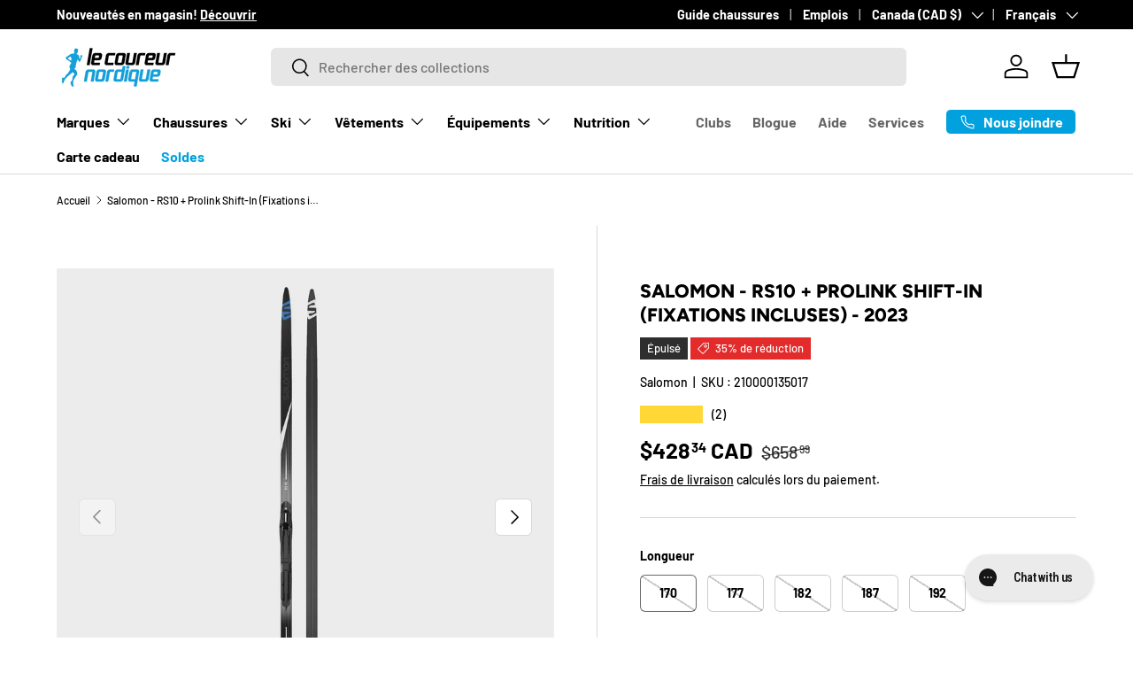

--- FILE ---
content_type: text/html; charset=utf-8
request_url: https://lecoureurnordique.ca/products/salomon-rs-10-shift-in-fw22
body_size: 42265
content:
<!doctype html>
<html class="no-js" lang="fr" dir="ltr">
<head><meta charset="utf-8">
<meta name="viewport" content="width=device-width,initial-scale=1">
<title>Salomon - RS10 + Prolink Shift-In (Fixations incluses) - 2023 &ndash; Le coureur nordique</title><link rel="canonical" href="https://lecoureurnordique.ca/products/salomon-rs-10-shift-in-fw22"><link rel="icon" href="//lecoureurnordique.ca/cdn/shop/files/LCN-logo-2000x2000-blanc.png?crop=center&height=48&v=1654016615&width=48" type="image/png">
  <link rel="apple-touch-icon" href="//lecoureurnordique.ca/cdn/shop/files/LCN-logo-2000x2000-blanc.png?crop=center&height=180&v=1654016615&width=180"><meta name="description" content="Pack skis nordiques skating + fixations unisexe Aperçu Outre les avantages spécifiques à notre prestigieuse gamme S/LAB Skate, ce ski possède un noyau D-Carbon léger et plus tolérant qui le rend encore plus stable et maniable. Avec son cambre polyvalent et sa semelle G5 Coupe du monde, ce ski garantit une glisse rapide"><meta property="og:site_name" content="Le coureur nordique">
<meta property="og:url" content="https://lecoureurnordique.ca/products/salomon-rs-10-shift-in-fw22">
<meta property="og:title" content="Salomon - RS10 + Prolink Shift-In (Fixations incluses) - 2023">
<meta property="og:type" content="product">
<meta property="og:description" content="Pack skis nordiques skating + fixations unisexe Aperçu Outre les avantages spécifiques à notre prestigieuse gamme S/LAB Skate, ce ski possède un noyau D-Carbon léger et plus tolérant qui le rend encore plus stable et maniable. Avec son cambre polyvalent et sa semelle G5 Coupe du monde, ce ski garantit une glisse rapide"><meta property="og:image" content="http://lecoureurnordique.ca/cdn/shop/products/salomon-rs-10-and-prolink-shift-in-fixations-incluses-le-coureur-nordique-1.jpg?crop=center&height=1200&v=1668793408&width=1200">
  <meta property="og:image:secure_url" content="https://lecoureurnordique.ca/cdn/shop/products/salomon-rs-10-and-prolink-shift-in-fixations-incluses-le-coureur-nordique-1.jpg?crop=center&height=1200&v=1668793408&width=1200">
  <meta property="og:image:width" content="2130">
  <meta property="og:image:height" content="2130"><meta property="og:price:amount" content="428.34">
  <meta property="og:price:currency" content="CAD"><meta name="twitter:card" content="summary_large_image">
<meta name="twitter:title" content="Salomon - RS10 + Prolink Shift-In (Fixations incluses) - 2023">
<meta name="twitter:description" content="Pack skis nordiques skating + fixations unisexe Aperçu Outre les avantages spécifiques à notre prestigieuse gamme S/LAB Skate, ce ski possède un noyau D-Carbon léger et plus tolérant qui le rend encore plus stable et maniable. Avec son cambre polyvalent et sa semelle G5 Coupe du monde, ce ski garantit une glisse rapide">
<link rel="preload" href="//lecoureurnordique.ca/cdn/shop/t/63/assets/main.css?v=160821712262478566341767890272" as="style"><style data-shopify>
@font-face {
  font-family: Barlow;
  font-weight: 500;
  font-style: normal;
  font-display: swap;
  src: url("//lecoureurnordique.ca/cdn/fonts/barlow/barlow_n5.a193a1990790eba0cc5cca569d23799830e90f07.woff2") format("woff2"),
       url("//lecoureurnordique.ca/cdn/fonts/barlow/barlow_n5.ae31c82169b1dc0715609b8cc6a610b917808358.woff") format("woff");
}
@font-face {
  font-family: Barlow;
  font-weight: 700;
  font-style: normal;
  font-display: swap;
  src: url("//lecoureurnordique.ca/cdn/fonts/barlow/barlow_n7.691d1d11f150e857dcbc1c10ef03d825bc378d81.woff2") format("woff2"),
       url("//lecoureurnordique.ca/cdn/fonts/barlow/barlow_n7.4fdbb1cb7da0e2c2f88492243ffa2b4f91924840.woff") format("woff");
}
@font-face {
  font-family: Barlow;
  font-weight: 500;
  font-style: italic;
  font-display: swap;
  src: url("//lecoureurnordique.ca/cdn/fonts/barlow/barlow_i5.714d58286997b65cd479af615cfa9bb0a117a573.woff2") format("woff2"),
       url("//lecoureurnordique.ca/cdn/fonts/barlow/barlow_i5.0120f77e6447d3b5df4bbec8ad8c2d029d87fb21.woff") format("woff");
}
@font-face {
  font-family: Barlow;
  font-weight: 700;
  font-style: italic;
  font-display: swap;
  src: url("//lecoureurnordique.ca/cdn/fonts/barlow/barlow_i7.50e19d6cc2ba5146fa437a5a7443c76d5d730103.woff2") format("woff2"),
       url("//lecoureurnordique.ca/cdn/fonts/barlow/barlow_i7.47e9f98f1b094d912e6fd631cc3fe93d9f40964f.woff") format("woff");
}
@font-face {
  font-family: Figtree;
  font-weight: 800;
  font-style: normal;
  font-display: swap;
  src: url("//lecoureurnordique.ca/cdn/fonts/figtree/figtree_n8.9ff6d071825a72d8671959a058f3e57a9f1ff61f.woff2") format("woff2"),
       url("//lecoureurnordique.ca/cdn/fonts/figtree/figtree_n8.717cfbca15cfe9904984ba933599ab134f457561.woff") format("woff");
}
@font-face {
  font-family: Barlow;
  font-weight: 700;
  font-style: normal;
  font-display: swap;
  src: url("//lecoureurnordique.ca/cdn/fonts/barlow/barlow_n7.691d1d11f150e857dcbc1c10ef03d825bc378d81.woff2") format("woff2"),
       url("//lecoureurnordique.ca/cdn/fonts/barlow/barlow_n7.4fdbb1cb7da0e2c2f88492243ffa2b4f91924840.woff") format("woff");
}
:root {
      --bg-color: 255 255 255 / 1.0;
      --bg-color-og: 255 255 255 / 1.0;
      --heading-color: 0 0 0;
      --text-color: 0 0 0;
      --text-color-og: 0 0 0;
      --scrollbar-color: 0 0 0;
      --link-color: 0 0 0;
      --link-color-og: 0 0 0;
      --star-color: 255 215 55;--swatch-border-color-default: 204 204 204;
        --swatch-border-color-active: 128 128 128;
        --swatch-card-size: 24px;
        --swatch-variant-picker-size: 64px;--color-scheme-1-bg: 255 255 255 / 1.0;
      --color-scheme-1-grad: ;
      --color-scheme-1-heading: 0 0 0;
      --color-scheme-1-text: 0 0 0;
      --color-scheme-1-btn-bg: 0 161 222;
      --color-scheme-1-btn-text: 255 255 255;
      --color-scheme-1-btn-bg-hover: 52 180 229;--color-scheme-2-bg: 0 0 0 / 1.0;
      --color-scheme-2-grad: ;
      --color-scheme-2-heading: 255 255 255;
      --color-scheme-2-text: 255 255 255;
      --color-scheme-2-btn-bg: 255 255 255;
      --color-scheme-2-btn-text: 0 0 0;
      --color-scheme-2-btn-bg-hover: 225 225 225;--color-scheme-3-bg: 245 245 245 / 1.0;
      --color-scheme-3-grad: ;
      --color-scheme-3-heading: 0 0 0;
      --color-scheme-3-text: 0 0 0;
      --color-scheme-3-btn-bg: 0 0 0;
      --color-scheme-3-btn-text: 0 0 0;
      --color-scheme-3-btn-bg-hover: 8 8 8;

      --drawer-bg-color: 255 255 255 / 1.0;
      --drawer-text-color: 0 0 0;

      --panel-bg-color: 245 245 245 / 1.0;
      --panel-heading-color: 0 0 0;
      --panel-text-color: 0 0 0;

      --in-stock-text-color: 13 164 74;
      --low-stock-text-color: 255 215 55;
      --very-low-stock-text-color: 227 43 43;
      --no-stock-text-color: 7 7 7;
      --no-stock-backordered-text-color: 119 119 119;

      --error-bg-color: 252 237 238;
      --error-text-color: 180 12 28;
      --success-bg-color: 232 246 234;
      --success-text-color: 44 126 63;
      --info-bg-color: 228 237 250;
      --info-text-color: 26 102 210;

      --heading-font-family: Figtree, sans-serif;
      --heading-font-style: normal;
      --heading-font-weight: 800;
      --heading-scale-start: 2;

      --navigation-font-family: Barlow, sans-serif;
      --navigation-font-style: normal;
      --navigation-font-weight: 700;
      --heading-text-transform: uppercase;

      --subheading-text-transform: uppercase;
      --body-font-family: Barlow, sans-serif;
      --body-font-style: normal;
      --body-font-weight: 500;
      --body-font-size: 16;

      --section-gap: 48;
      --heading-gap: calc(8 * var(--space-unit));--grid-column-gap: 20px;--btn-bg-color: 0 161 222;
      --btn-bg-hover-color: 52 180 229;
      --btn-text-color: 255 255 255;
      --btn-bg-color-og: 0 161 222;
      --btn-text-color-og: 255 255 255;
      --btn-alt-bg-color: 255 255 255;
      --btn-alt-bg-alpha: 1.0;
      --btn-alt-text-color: 0 0 0;
      --btn-border-width: 1px;
      --btn-padding-y: 12px;

      
      --btn-border-radius: 6px;
      

      --btn-lg-border-radius: 50%;
      --btn-icon-border-radius: 50%;
      --input-with-btn-inner-radius: var(--btn-border-radius);
      --btn-text-transform: uppercase;

      --input-bg-color: 255 255 255 / 1.0;
      --input-text-color: 0 0 0;
      --input-border-width: 1px;
      --input-border-radius: 5px;
      --textarea-border-radius: 5px;
      --input-border-radius: 6px;
      --input-bg-color-diff-3: #f7f7f7;
      --input-bg-color-diff-6: #f0f0f0;

      --modal-border-radius: 5px;
      --modal-overlay-color: 0 0 0;
      --modal-overlay-opacity: 0.4;
      --drawer-border-radius: 5px;
      --overlay-border-radius: 5px;

      --custom-label-bg-color: 0 161 222 / 1.0;
      --custom-label-text-color: 255 255 255 / 1.0;--sale-label-bg-color: 227 43 43 / 1.0;
      --sale-label-text-color: 255 255 255 / 1.0;--sold-out-label-bg-color: 46 46 46 / 1.0;
      --sold-out-label-text-color: 255 255 255 / 1.0;--preorder-label-bg-color: 86 203 249 / 1.0;
      --preorder-label-text-color: 0 0 0 / 1.0;

      --collection-label-color: 0 126 18 / 1.0;

      --page-width: 1620px;
      --gutter-sm: 20px;
      --gutter-md: 32px;
      --gutter-lg: 64px;

      --payment-terms-bg-color: #ffffff;

      --coll-card-bg-color: #f5f5f5;
      --coll-card-border-color: #ffffff;

      --card-highlight-bg-color: #000000;
      --card-highlight-text-color: 255 255 255;
      --card-highlight-border-color: #000000;--card-bg-color: #f5f5f5;
      --card-text-color: 7 7 7;
      --card-border-color: #ffffff;--blend-bg-color: #f5f5f5;
        
          --aos-animate-duration: 1s;
        

        
          --aos-min-width: 0;
        
      

      --reading-width: 48em;
    }

    @media (max-width: 769px) {
      :root {
        --reading-width: 36em;
      }
    }
  </style><link rel="stylesheet" href="//lecoureurnordique.ca/cdn/shop/t/63/assets/main.css?v=160821712262478566341767890272">
  <script src="//lecoureurnordique.ca/cdn/shop/t/63/assets/main.js?v=102719207125010519441767890272" defer="defer"></script><link rel="preload" href="//lecoureurnordique.ca/cdn/fonts/barlow/barlow_n5.a193a1990790eba0cc5cca569d23799830e90f07.woff2" as="font" type="font/woff2" crossorigin fetchpriority="high"><link rel="preload" href="//lecoureurnordique.ca/cdn/fonts/figtree/figtree_n8.9ff6d071825a72d8671959a058f3e57a9f1ff61f.woff2" as="font" type="font/woff2" crossorigin fetchpriority="high"><link rel="stylesheet" href="//lecoureurnordique.ca/cdn/shop/t/63/assets/swatches.css?v=171866325485793751061767890315" media="print" onload="this.media='all'">
    <noscript><link rel="stylesheet" href="//lecoureurnordique.ca/cdn/shop/t/63/assets/swatches.css?v=171866325485793751061767890315"></noscript><script>window.performance && window.performance.mark && window.performance.mark('shopify.content_for_header.start');</script><meta name="google-site-verification" content="xmiFFSsjH4DwM8J2XF2Ji8lAYJGdV3VayrpTfpeJGt4">
<meta id="shopify-digital-wallet" name="shopify-digital-wallet" content="/9276915759/digital_wallets/dialog">
<meta name="shopify-checkout-api-token" content="74d7bd28ede6f903b6df0409d2fe2816">
<link rel="alternate" hreflang="x-default" href="https://lecoureurnordique.ca/products/salomon-rs-10-shift-in-fw22">
<link rel="alternate" hreflang="fr" href="https://lecoureurnordique.ca/products/salomon-rs-10-shift-in-fw22">
<link rel="alternate" hreflang="en" href="https://lecoureurnordique.ca/en/products/salomon-rs-10-shift-in-fw22">
<link rel="alternate" type="application/json+oembed" href="https://lecoureurnordique.ca/products/salomon-rs-10-shift-in-fw22.oembed">
<script async="async" src="/checkouts/internal/preloads.js?locale=fr-CA"></script>
<link rel="preconnect" href="https://shop.app" crossorigin="anonymous">
<script async="async" src="https://shop.app/checkouts/internal/preloads.js?locale=fr-CA&shop_id=9276915759" crossorigin="anonymous"></script>
<script id="apple-pay-shop-capabilities" type="application/json">{"shopId":9276915759,"countryCode":"CA","currencyCode":"CAD","merchantCapabilities":["supports3DS"],"merchantId":"gid:\/\/shopify\/Shop\/9276915759","merchantName":"Le coureur nordique","requiredBillingContactFields":["postalAddress","email","phone"],"requiredShippingContactFields":["postalAddress","email","phone"],"shippingType":"shipping","supportedNetworks":["visa","masterCard","interac"],"total":{"type":"pending","label":"Le coureur nordique","amount":"1.00"},"shopifyPaymentsEnabled":true,"supportsSubscriptions":true}</script>
<script id="shopify-features" type="application/json">{"accessToken":"74d7bd28ede6f903b6df0409d2fe2816","betas":["rich-media-storefront-analytics"],"domain":"lecoureurnordique.ca","predictiveSearch":true,"shopId":9276915759,"locale":"fr"}</script>
<script>var Shopify = Shopify || {};
Shopify.shop = "lecoureurnordique.myshopify.com";
Shopify.locale = "fr";
Shopify.currency = {"active":"CAD","rate":"1.0"};
Shopify.country = "CA";
Shopify.theme = {"name":"LCN - 2026","id":157293641987,"schema_name":"Enterprise","schema_version":"2.1.0","theme_store_id":1657,"role":"main"};
Shopify.theme.handle = "null";
Shopify.theme.style = {"id":null,"handle":null};
Shopify.cdnHost = "lecoureurnordique.ca/cdn";
Shopify.routes = Shopify.routes || {};
Shopify.routes.root = "/";</script>
<script type="module">!function(o){(o.Shopify=o.Shopify||{}).modules=!0}(window);</script>
<script>!function(o){function n(){var o=[];function n(){o.push(Array.prototype.slice.apply(arguments))}return n.q=o,n}var t=o.Shopify=o.Shopify||{};t.loadFeatures=n(),t.autoloadFeatures=n()}(window);</script>
<script>
  window.ShopifyPay = window.ShopifyPay || {};
  window.ShopifyPay.apiHost = "shop.app\/pay";
  window.ShopifyPay.redirectState = null;
</script>
<script id="shop-js-analytics" type="application/json">{"pageType":"product"}</script>
<script defer="defer" async type="module" src="//lecoureurnordique.ca/cdn/shopifycloud/shop-js/modules/v2/client.init-shop-cart-sync_XvpUV7qp.fr.esm.js"></script>
<script defer="defer" async type="module" src="//lecoureurnordique.ca/cdn/shopifycloud/shop-js/modules/v2/chunk.common_C2xzKNNs.esm.js"></script>
<script type="module">
  await import("//lecoureurnordique.ca/cdn/shopifycloud/shop-js/modules/v2/client.init-shop-cart-sync_XvpUV7qp.fr.esm.js");
await import("//lecoureurnordique.ca/cdn/shopifycloud/shop-js/modules/v2/chunk.common_C2xzKNNs.esm.js");

  window.Shopify.SignInWithShop?.initShopCartSync?.({"fedCMEnabled":true,"windoidEnabled":true});

</script>
<script defer="defer" async type="module" src="//lecoureurnordique.ca/cdn/shopifycloud/shop-js/modules/v2/client.payment-terms_eoGasybT.fr.esm.js"></script>
<script defer="defer" async type="module" src="//lecoureurnordique.ca/cdn/shopifycloud/shop-js/modules/v2/chunk.common_C2xzKNNs.esm.js"></script>
<script defer="defer" async type="module" src="//lecoureurnordique.ca/cdn/shopifycloud/shop-js/modules/v2/chunk.modal_7MqWQJ87.esm.js"></script>
<script type="module">
  await import("//lecoureurnordique.ca/cdn/shopifycloud/shop-js/modules/v2/client.payment-terms_eoGasybT.fr.esm.js");
await import("//lecoureurnordique.ca/cdn/shopifycloud/shop-js/modules/v2/chunk.common_C2xzKNNs.esm.js");
await import("//lecoureurnordique.ca/cdn/shopifycloud/shop-js/modules/v2/chunk.modal_7MqWQJ87.esm.js");

  
</script>
<script>
  window.Shopify = window.Shopify || {};
  if (!window.Shopify.featureAssets) window.Shopify.featureAssets = {};
  window.Shopify.featureAssets['shop-js'] = {"shop-cart-sync":["modules/v2/client.shop-cart-sync_C66VAAYi.fr.esm.js","modules/v2/chunk.common_C2xzKNNs.esm.js"],"init-fed-cm":["modules/v2/client.init-fed-cm_By4eIqYa.fr.esm.js","modules/v2/chunk.common_C2xzKNNs.esm.js"],"shop-button":["modules/v2/client.shop-button_Bz0N9rYp.fr.esm.js","modules/v2/chunk.common_C2xzKNNs.esm.js"],"shop-cash-offers":["modules/v2/client.shop-cash-offers_B90ok608.fr.esm.js","modules/v2/chunk.common_C2xzKNNs.esm.js","modules/v2/chunk.modal_7MqWQJ87.esm.js"],"init-windoid":["modules/v2/client.init-windoid_CdJe_Ee3.fr.esm.js","modules/v2/chunk.common_C2xzKNNs.esm.js"],"shop-toast-manager":["modules/v2/client.shop-toast-manager_kCJHoUCw.fr.esm.js","modules/v2/chunk.common_C2xzKNNs.esm.js"],"init-shop-email-lookup-coordinator":["modules/v2/client.init-shop-email-lookup-coordinator_BPuRLqHy.fr.esm.js","modules/v2/chunk.common_C2xzKNNs.esm.js"],"init-shop-cart-sync":["modules/v2/client.init-shop-cart-sync_XvpUV7qp.fr.esm.js","modules/v2/chunk.common_C2xzKNNs.esm.js"],"avatar":["modules/v2/client.avatar_BTnouDA3.fr.esm.js"],"pay-button":["modules/v2/client.pay-button_CmFhG2BZ.fr.esm.js","modules/v2/chunk.common_C2xzKNNs.esm.js"],"init-customer-accounts":["modules/v2/client.init-customer-accounts_C5-IhKGM.fr.esm.js","modules/v2/client.shop-login-button_DrlPOW6Z.fr.esm.js","modules/v2/chunk.common_C2xzKNNs.esm.js","modules/v2/chunk.modal_7MqWQJ87.esm.js"],"init-shop-for-new-customer-accounts":["modules/v2/client.init-shop-for-new-customer-accounts_Cv1WqR1n.fr.esm.js","modules/v2/client.shop-login-button_DrlPOW6Z.fr.esm.js","modules/v2/chunk.common_C2xzKNNs.esm.js","modules/v2/chunk.modal_7MqWQJ87.esm.js"],"shop-login-button":["modules/v2/client.shop-login-button_DrlPOW6Z.fr.esm.js","modules/v2/chunk.common_C2xzKNNs.esm.js","modules/v2/chunk.modal_7MqWQJ87.esm.js"],"init-customer-accounts-sign-up":["modules/v2/client.init-customer-accounts-sign-up_Dqgdz3C3.fr.esm.js","modules/v2/client.shop-login-button_DrlPOW6Z.fr.esm.js","modules/v2/chunk.common_C2xzKNNs.esm.js","modules/v2/chunk.modal_7MqWQJ87.esm.js"],"shop-follow-button":["modules/v2/client.shop-follow-button_D7RRykwK.fr.esm.js","modules/v2/chunk.common_C2xzKNNs.esm.js","modules/v2/chunk.modal_7MqWQJ87.esm.js"],"checkout-modal":["modules/v2/client.checkout-modal_NILs_SXn.fr.esm.js","modules/v2/chunk.common_C2xzKNNs.esm.js","modules/v2/chunk.modal_7MqWQJ87.esm.js"],"lead-capture":["modules/v2/client.lead-capture_CSmE_fhP.fr.esm.js","modules/v2/chunk.common_C2xzKNNs.esm.js","modules/v2/chunk.modal_7MqWQJ87.esm.js"],"shop-login":["modules/v2/client.shop-login_CKcjyRl_.fr.esm.js","modules/v2/chunk.common_C2xzKNNs.esm.js","modules/v2/chunk.modal_7MqWQJ87.esm.js"],"payment-terms":["modules/v2/client.payment-terms_eoGasybT.fr.esm.js","modules/v2/chunk.common_C2xzKNNs.esm.js","modules/v2/chunk.modal_7MqWQJ87.esm.js"]};
</script>
<script>(function() {
  var isLoaded = false;
  function asyncLoad() {
    if (isLoaded) return;
    isLoaded = true;
    var urls = ["https:\/\/app.kiwisizing.com\/web\/js\/dist\/kiwiSizing\/plugin\/SizingPlugin.prod.js?v=330\u0026shop=lecoureurnordique.myshopify.com","\/\/swymv3pro-01.azureedge.net\/code\/swym-shopify.js?shop=lecoureurnordique.myshopify.com","https:\/\/config.gorgias.chat\/bundle-loader\/01GYCCHZAARVEXZPZG012FH8TP?source=shopify1click\u0026shop=lecoureurnordique.myshopify.com","https:\/\/cdn.9gtb.com\/loader.js?g_cvt_id=20a1afb8-8a7e-4a36-868d-62ddcb5d09df\u0026shop=lecoureurnordique.myshopify.com"];
    for (var i = 0; i < urls.length; i++) {
      var s = document.createElement('script');
      s.type = 'text/javascript';
      s.async = true;
      s.src = urls[i];
      var x = document.getElementsByTagName('script')[0];
      x.parentNode.insertBefore(s, x);
    }
  };
  if(window.attachEvent) {
    window.attachEvent('onload', asyncLoad);
  } else {
    window.addEventListener('load', asyncLoad, false);
  }
})();</script>
<script id="__st">var __st={"a":9276915759,"offset":-18000,"reqid":"d36c6dae-9e84-46fb-a9a7-0ea5316b2348-1768637184","pageurl":"lecoureurnordique.ca\/products\/salomon-rs-10-shift-in-fw22","u":"1ada3360312e","p":"product","rtyp":"product","rid":7794887524611};</script>
<script>window.ShopifyPaypalV4VisibilityTracking = true;</script>
<script id="captcha-bootstrap">!function(){'use strict';const t='contact',e='account',n='new_comment',o=[[t,t],['blogs',n],['comments',n],[t,'customer']],c=[[e,'customer_login'],[e,'guest_login'],[e,'recover_customer_password'],[e,'create_customer']],r=t=>t.map((([t,e])=>`form[action*='/${t}']:not([data-nocaptcha='true']) input[name='form_type'][value='${e}']`)).join(','),a=t=>()=>t?[...document.querySelectorAll(t)].map((t=>t.form)):[];function s(){const t=[...o],e=r(t);return a(e)}const i='password',u='form_key',d=['recaptcha-v3-token','g-recaptcha-response','h-captcha-response',i],f=()=>{try{return window.sessionStorage}catch{return}},m='__shopify_v',_=t=>t.elements[u];function p(t,e,n=!1){try{const o=window.sessionStorage,c=JSON.parse(o.getItem(e)),{data:r}=function(t){const{data:e,action:n}=t;return t[m]||n?{data:e,action:n}:{data:t,action:n}}(c);for(const[e,n]of Object.entries(r))t.elements[e]&&(t.elements[e].value=n);n&&o.removeItem(e)}catch(o){console.error('form repopulation failed',{error:o})}}const l='form_type',E='cptcha';function T(t){t.dataset[E]=!0}const w=window,h=w.document,L='Shopify',v='ce_forms',y='captcha';let A=!1;((t,e)=>{const n=(g='f06e6c50-85a8-45c8-87d0-21a2b65856fe',I='https://cdn.shopify.com/shopifycloud/storefront-forms-hcaptcha/ce_storefront_forms_captcha_hcaptcha.v1.5.2.iife.js',D={infoText:'Protégé par hCaptcha',privacyText:'Confidentialité',termsText:'Conditions'},(t,e,n)=>{const o=w[L][v],c=o.bindForm;if(c)return c(t,g,e,D).then(n);var r;o.q.push([[t,g,e,D],n]),r=I,A||(h.body.append(Object.assign(h.createElement('script'),{id:'captcha-provider',async:!0,src:r})),A=!0)});var g,I,D;w[L]=w[L]||{},w[L][v]=w[L][v]||{},w[L][v].q=[],w[L][y]=w[L][y]||{},w[L][y].protect=function(t,e){n(t,void 0,e),T(t)},Object.freeze(w[L][y]),function(t,e,n,w,h,L){const[v,y,A,g]=function(t,e,n){const i=e?o:[],u=t?c:[],d=[...i,...u],f=r(d),m=r(i),_=r(d.filter((([t,e])=>n.includes(e))));return[a(f),a(m),a(_),s()]}(w,h,L),I=t=>{const e=t.target;return e instanceof HTMLFormElement?e:e&&e.form},D=t=>v().includes(t);t.addEventListener('submit',(t=>{const e=I(t);if(!e)return;const n=D(e)&&!e.dataset.hcaptchaBound&&!e.dataset.recaptchaBound,o=_(e),c=g().includes(e)&&(!o||!o.value);(n||c)&&t.preventDefault(),c&&!n&&(function(t){try{if(!f())return;!function(t){const e=f();if(!e)return;const n=_(t);if(!n)return;const o=n.value;o&&e.removeItem(o)}(t);const e=Array.from(Array(32),(()=>Math.random().toString(36)[2])).join('');!function(t,e){_(t)||t.append(Object.assign(document.createElement('input'),{type:'hidden',name:u})),t.elements[u].value=e}(t,e),function(t,e){const n=f();if(!n)return;const o=[...t.querySelectorAll(`input[type='${i}']`)].map((({name:t})=>t)),c=[...d,...o],r={};for(const[a,s]of new FormData(t).entries())c.includes(a)||(r[a]=s);n.setItem(e,JSON.stringify({[m]:1,action:t.action,data:r}))}(t,e)}catch(e){console.error('failed to persist form',e)}}(e),e.submit())}));const S=(t,e)=>{t&&!t.dataset[E]&&(n(t,e.some((e=>e===t))),T(t))};for(const o of['focusin','change'])t.addEventListener(o,(t=>{const e=I(t);D(e)&&S(e,y())}));const B=e.get('form_key'),M=e.get(l),P=B&&M;t.addEventListener('DOMContentLoaded',(()=>{const t=y();if(P)for(const e of t)e.elements[l].value===M&&p(e,B);[...new Set([...A(),...v().filter((t=>'true'===t.dataset.shopifyCaptcha))])].forEach((e=>S(e,t)))}))}(h,new URLSearchParams(w.location.search),n,t,e,['guest_login'])})(!0,!0)}();</script>
<script integrity="sha256-4kQ18oKyAcykRKYeNunJcIwy7WH5gtpwJnB7kiuLZ1E=" data-source-attribution="shopify.loadfeatures" defer="defer" src="//lecoureurnordique.ca/cdn/shopifycloud/storefront/assets/storefront/load_feature-a0a9edcb.js" crossorigin="anonymous"></script>
<script crossorigin="anonymous" defer="defer" src="//lecoureurnordique.ca/cdn/shopifycloud/storefront/assets/shopify_pay/storefront-65b4c6d7.js?v=20250812"></script>
<script data-source-attribution="shopify.dynamic_checkout.dynamic.init">var Shopify=Shopify||{};Shopify.PaymentButton=Shopify.PaymentButton||{isStorefrontPortableWallets:!0,init:function(){window.Shopify.PaymentButton.init=function(){};var t=document.createElement("script");t.src="https://lecoureurnordique.ca/cdn/shopifycloud/portable-wallets/latest/portable-wallets.fr.js",t.type="module",document.head.appendChild(t)}};
</script>
<script data-source-attribution="shopify.dynamic_checkout.buyer_consent">
  function portableWalletsHideBuyerConsent(e){var t=document.getElementById("shopify-buyer-consent"),n=document.getElementById("shopify-subscription-policy-button");t&&n&&(t.classList.add("hidden"),t.setAttribute("aria-hidden","true"),n.removeEventListener("click",e))}function portableWalletsShowBuyerConsent(e){var t=document.getElementById("shopify-buyer-consent"),n=document.getElementById("shopify-subscription-policy-button");t&&n&&(t.classList.remove("hidden"),t.removeAttribute("aria-hidden"),n.addEventListener("click",e))}window.Shopify?.PaymentButton&&(window.Shopify.PaymentButton.hideBuyerConsent=portableWalletsHideBuyerConsent,window.Shopify.PaymentButton.showBuyerConsent=portableWalletsShowBuyerConsent);
</script>
<script data-source-attribution="shopify.dynamic_checkout.cart.bootstrap">document.addEventListener("DOMContentLoaded",(function(){function t(){return document.querySelector("shopify-accelerated-checkout-cart, shopify-accelerated-checkout")}if(t())Shopify.PaymentButton.init();else{new MutationObserver((function(e,n){t()&&(Shopify.PaymentButton.init(),n.disconnect())})).observe(document.body,{childList:!0,subtree:!0})}}));
</script>
<link id="shopify-accelerated-checkout-styles" rel="stylesheet" media="screen" href="https://lecoureurnordique.ca/cdn/shopifycloud/portable-wallets/latest/accelerated-checkout-backwards-compat.css" crossorigin="anonymous">
<style id="shopify-accelerated-checkout-cart">
        #shopify-buyer-consent {
  margin-top: 1em;
  display: inline-block;
  width: 100%;
}

#shopify-buyer-consent.hidden {
  display: none;
}

#shopify-subscription-policy-button {
  background: none;
  border: none;
  padding: 0;
  text-decoration: underline;
  font-size: inherit;
  cursor: pointer;
}

#shopify-subscription-policy-button::before {
  box-shadow: none;
}

      </style>
<script id="sections-script" data-sections="header,footer" defer="defer" src="//lecoureurnordique.ca/cdn/shop/t/63/compiled_assets/scripts.js?v=33099"></script>
<script>window.performance && window.performance.mark && window.performance.mark('shopify.content_for_header.end');</script>

    <script src="//lecoureurnordique.ca/cdn/shop/t/63/assets/animate-on-scroll.js?v=15249566486942820451767890272" defer="defer"></script>
    <link rel="stylesheet" href="//lecoureurnordique.ca/cdn/shop/t/63/assets/animate-on-scroll.css?v=116194678796051782541767890272">
  

  <script>document.documentElement.className = document.documentElement.className.replace('no-js', 'js');</script><!-- CC Custom Head Start --><!-- CC Custom Head End --><!-- BEGIN app block: shopify://apps/yotpo-product-reviews/blocks/settings/eb7dfd7d-db44-4334-bc49-c893b51b36cf -->


  <script type="text/javascript" src="https://cdn-widgetsrepository.yotpo.com/v1/loader/3VaskCawepavx0ljJSZdQa4goZHBXdCDKiOFMNeH?languageCode=fr" async></script>



  
<!-- END app block --><!-- BEGIN app block: shopify://apps/gorgias-live-chat-helpdesk/blocks/gorgias/a66db725-7b96-4e3f-916e-6c8e6f87aaaa -->
<script defer data-gorgias-loader-chat src="https://config.gorgias.chat/bundle-loader/shopify/lecoureurnordique.myshopify.com"></script>


<script defer data-gorgias-loader-convert  src="https://cdn.9gtb.com/loader.js"></script>


<script defer data-gorgias-loader-mailto-replace  src="https://config.gorgias.help/api/contact-forms/replace-mailto-script.js?shopName=lecoureurnordique"></script>


<!-- END app block --><script src="https://cdn.shopify.com/extensions/019b8d54-2388-79d8-becc-d32a3afe2c7a/omnisend-50/assets/omnisend-in-shop.js" type="text/javascript" defer="defer"></script>
<link href="https://monorail-edge.shopifysvc.com" rel="dns-prefetch">
<script>(function(){if ("sendBeacon" in navigator && "performance" in window) {try {var session_token_from_headers = performance.getEntriesByType('navigation')[0].serverTiming.find(x => x.name == '_s').description;} catch {var session_token_from_headers = undefined;}var session_cookie_matches = document.cookie.match(/_shopify_s=([^;]*)/);var session_token_from_cookie = session_cookie_matches && session_cookie_matches.length === 2 ? session_cookie_matches[1] : "";var session_token = session_token_from_headers || session_token_from_cookie || "";function handle_abandonment_event(e) {var entries = performance.getEntries().filter(function(entry) {return /monorail-edge.shopifysvc.com/.test(entry.name);});if (!window.abandonment_tracked && entries.length === 0) {window.abandonment_tracked = true;var currentMs = Date.now();var navigation_start = performance.timing.navigationStart;var payload = {shop_id: 9276915759,url: window.location.href,navigation_start,duration: currentMs - navigation_start,session_token,page_type: "product"};window.navigator.sendBeacon("https://monorail-edge.shopifysvc.com/v1/produce", JSON.stringify({schema_id: "online_store_buyer_site_abandonment/1.1",payload: payload,metadata: {event_created_at_ms: currentMs,event_sent_at_ms: currentMs}}));}}window.addEventListener('pagehide', handle_abandonment_event);}}());</script>
<script id="web-pixels-manager-setup">(function e(e,d,r,n,o){if(void 0===o&&(o={}),!Boolean(null===(a=null===(i=window.Shopify)||void 0===i?void 0:i.analytics)||void 0===a?void 0:a.replayQueue)){var i,a;window.Shopify=window.Shopify||{};var t=window.Shopify;t.analytics=t.analytics||{};var s=t.analytics;s.replayQueue=[],s.publish=function(e,d,r){return s.replayQueue.push([e,d,r]),!0};try{self.performance.mark("wpm:start")}catch(e){}var l=function(){var e={modern:/Edge?\/(1{2}[4-9]|1[2-9]\d|[2-9]\d{2}|\d{4,})\.\d+(\.\d+|)|Firefox\/(1{2}[4-9]|1[2-9]\d|[2-9]\d{2}|\d{4,})\.\d+(\.\d+|)|Chrom(ium|e)\/(9{2}|\d{3,})\.\d+(\.\d+|)|(Maci|X1{2}).+ Version\/(15\.\d+|(1[6-9]|[2-9]\d|\d{3,})\.\d+)([,.]\d+|)( \(\w+\)|)( Mobile\/\w+|) Safari\/|Chrome.+OPR\/(9{2}|\d{3,})\.\d+\.\d+|(CPU[ +]OS|iPhone[ +]OS|CPU[ +]iPhone|CPU IPhone OS|CPU iPad OS)[ +]+(15[._]\d+|(1[6-9]|[2-9]\d|\d{3,})[._]\d+)([._]\d+|)|Android:?[ /-](13[3-9]|1[4-9]\d|[2-9]\d{2}|\d{4,})(\.\d+|)(\.\d+|)|Android.+Firefox\/(13[5-9]|1[4-9]\d|[2-9]\d{2}|\d{4,})\.\d+(\.\d+|)|Android.+Chrom(ium|e)\/(13[3-9]|1[4-9]\d|[2-9]\d{2}|\d{4,})\.\d+(\.\d+|)|SamsungBrowser\/([2-9]\d|\d{3,})\.\d+/,legacy:/Edge?\/(1[6-9]|[2-9]\d|\d{3,})\.\d+(\.\d+|)|Firefox\/(5[4-9]|[6-9]\d|\d{3,})\.\d+(\.\d+|)|Chrom(ium|e)\/(5[1-9]|[6-9]\d|\d{3,})\.\d+(\.\d+|)([\d.]+$|.*Safari\/(?![\d.]+ Edge\/[\d.]+$))|(Maci|X1{2}).+ Version\/(10\.\d+|(1[1-9]|[2-9]\d|\d{3,})\.\d+)([,.]\d+|)( \(\w+\)|)( Mobile\/\w+|) Safari\/|Chrome.+OPR\/(3[89]|[4-9]\d|\d{3,})\.\d+\.\d+|(CPU[ +]OS|iPhone[ +]OS|CPU[ +]iPhone|CPU IPhone OS|CPU iPad OS)[ +]+(10[._]\d+|(1[1-9]|[2-9]\d|\d{3,})[._]\d+)([._]\d+|)|Android:?[ /-](13[3-9]|1[4-9]\d|[2-9]\d{2}|\d{4,})(\.\d+|)(\.\d+|)|Mobile Safari.+OPR\/([89]\d|\d{3,})\.\d+\.\d+|Android.+Firefox\/(13[5-9]|1[4-9]\d|[2-9]\d{2}|\d{4,})\.\d+(\.\d+|)|Android.+Chrom(ium|e)\/(13[3-9]|1[4-9]\d|[2-9]\d{2}|\d{4,})\.\d+(\.\d+|)|Android.+(UC? ?Browser|UCWEB|U3)[ /]?(15\.([5-9]|\d{2,})|(1[6-9]|[2-9]\d|\d{3,})\.\d+)\.\d+|SamsungBrowser\/(5\.\d+|([6-9]|\d{2,})\.\d+)|Android.+MQ{2}Browser\/(14(\.(9|\d{2,})|)|(1[5-9]|[2-9]\d|\d{3,})(\.\d+|))(\.\d+|)|K[Aa][Ii]OS\/(3\.\d+|([4-9]|\d{2,})\.\d+)(\.\d+|)/},d=e.modern,r=e.legacy,n=navigator.userAgent;return n.match(d)?"modern":n.match(r)?"legacy":"unknown"}(),u="modern"===l?"modern":"legacy",c=(null!=n?n:{modern:"",legacy:""})[u],f=function(e){return[e.baseUrl,"/wpm","/b",e.hashVersion,"modern"===e.buildTarget?"m":"l",".js"].join("")}({baseUrl:d,hashVersion:r,buildTarget:u}),m=function(e){var d=e.version,r=e.bundleTarget,n=e.surface,o=e.pageUrl,i=e.monorailEndpoint;return{emit:function(e){var a=e.status,t=e.errorMsg,s=(new Date).getTime(),l=JSON.stringify({metadata:{event_sent_at_ms:s},events:[{schema_id:"web_pixels_manager_load/3.1",payload:{version:d,bundle_target:r,page_url:o,status:a,surface:n,error_msg:t},metadata:{event_created_at_ms:s}}]});if(!i)return console&&console.warn&&console.warn("[Web Pixels Manager] No Monorail endpoint provided, skipping logging."),!1;try{return self.navigator.sendBeacon.bind(self.navigator)(i,l)}catch(e){}var u=new XMLHttpRequest;try{return u.open("POST",i,!0),u.setRequestHeader("Content-Type","text/plain"),u.send(l),!0}catch(e){return console&&console.warn&&console.warn("[Web Pixels Manager] Got an unhandled error while logging to Monorail."),!1}}}}({version:r,bundleTarget:l,surface:e.surface,pageUrl:self.location.href,monorailEndpoint:e.monorailEndpoint});try{o.browserTarget=l,function(e){var d=e.src,r=e.async,n=void 0===r||r,o=e.onload,i=e.onerror,a=e.sri,t=e.scriptDataAttributes,s=void 0===t?{}:t,l=document.createElement("script"),u=document.querySelector("head"),c=document.querySelector("body");if(l.async=n,l.src=d,a&&(l.integrity=a,l.crossOrigin="anonymous"),s)for(var f in s)if(Object.prototype.hasOwnProperty.call(s,f))try{l.dataset[f]=s[f]}catch(e){}if(o&&l.addEventListener("load",o),i&&l.addEventListener("error",i),u)u.appendChild(l);else{if(!c)throw new Error("Did not find a head or body element to append the script");c.appendChild(l)}}({src:f,async:!0,onload:function(){if(!function(){var e,d;return Boolean(null===(d=null===(e=window.Shopify)||void 0===e?void 0:e.analytics)||void 0===d?void 0:d.initialized)}()){var d=window.webPixelsManager.init(e)||void 0;if(d){var r=window.Shopify.analytics;r.replayQueue.forEach((function(e){var r=e[0],n=e[1],o=e[2];d.publishCustomEvent(r,n,o)})),r.replayQueue=[],r.publish=d.publishCustomEvent,r.visitor=d.visitor,r.initialized=!0}}},onerror:function(){return m.emit({status:"failed",errorMsg:"".concat(f," has failed to load")})},sri:function(e){var d=/^sha384-[A-Za-z0-9+/=]+$/;return"string"==typeof e&&d.test(e)}(c)?c:"",scriptDataAttributes:o}),m.emit({status:"loading"})}catch(e){m.emit({status:"failed",errorMsg:(null==e?void 0:e.message)||"Unknown error"})}}})({shopId: 9276915759,storefrontBaseUrl: "https://lecoureurnordique.ca",extensionsBaseUrl: "https://extensions.shopifycdn.com/cdn/shopifycloud/web-pixels-manager",monorailEndpoint: "https://monorail-edge.shopifysvc.com/unstable/produce_batch",surface: "storefront-renderer",enabledBetaFlags: ["2dca8a86"],webPixelsConfigList: [{"id":"1617527043","configuration":"{\"config\":\"{\\\"google_tag_ids\\\":[\\\"AW-380763270\\\",\\\"GT-KDDHBTFQ\\\"],\\\"target_country\\\":\\\"CA\\\",\\\"gtag_events\\\":[{\\\"type\\\":\\\"begin_checkout\\\",\\\"action_label\\\":\\\"AW-380763270\\\/HOdPCOOnyb8bEIb5x7UB\\\"},{\\\"type\\\":\\\"search\\\",\\\"action_label\\\":\\\"AW-380763270\\\/HpVeCN2UzL8bEIb5x7UB\\\"},{\\\"type\\\":\\\"view_item\\\",\\\"action_label\\\":[\\\"AW-380763270\\\/HyHgCNqUzL8bEIb5x7UB\\\",\\\"MC-JRQ3N8RST1\\\"]},{\\\"type\\\":\\\"purchase\\\",\\\"action_label\\\":[\\\"AW-380763270\\\/kxaqCOCnyb8bEIb5x7UB\\\",\\\"MC-JRQ3N8RST1\\\"]},{\\\"type\\\":\\\"page_view\\\",\\\"action_label\\\":[\\\"AW-380763270\\\/69GBCN-TzL8bEIb5x7UB\\\",\\\"MC-JRQ3N8RST1\\\"]},{\\\"type\\\":\\\"add_payment_info\\\",\\\"action_label\\\":\\\"AW-380763270\\\/uHR0COCUzL8bEIb5x7UB\\\"},{\\\"type\\\":\\\"add_to_cart\\\",\\\"action_label\\\":\\\"AW-380763270\\\/ktUFCOanyb8bEIb5x7UB\\\"}],\\\"enable_monitoring_mode\\\":false}\"}","eventPayloadVersion":"v1","runtimeContext":"OPEN","scriptVersion":"b2a88bafab3e21179ed38636efcd8a93","type":"APP","apiClientId":1780363,"privacyPurposes":[],"dataSharingAdjustments":{"protectedCustomerApprovalScopes":["read_customer_address","read_customer_email","read_customer_name","read_customer_personal_data","read_customer_phone"]}},{"id":"1313898755","configuration":"{\"yotpoStoreId\":\"3VaskCawepavx0ljJSZdQa4goZHBXdCDKiOFMNeH\"}","eventPayloadVersion":"v1","runtimeContext":"STRICT","scriptVersion":"8bb37a256888599d9a3d57f0551d3859","type":"APP","apiClientId":70132,"privacyPurposes":["ANALYTICS","MARKETING","SALE_OF_DATA"],"dataSharingAdjustments":{"protectedCustomerApprovalScopes":["read_customer_address","read_customer_email","read_customer_name","read_customer_personal_data","read_customer_phone"]}},{"id":"560562435","configuration":"{\"swymApiEndpoint\":\"https:\/\/swymstore-v3pro-01.swymrelay.com\",\"swymTier\":\"v3pro-01\"}","eventPayloadVersion":"v1","runtimeContext":"STRICT","scriptVersion":"5b6f6917e306bc7f24523662663331c0","type":"APP","apiClientId":1350849,"privacyPurposes":["ANALYTICS","MARKETING","PREFERENCES"],"dataSharingAdjustments":{"protectedCustomerApprovalScopes":["read_customer_email","read_customer_name","read_customer_personal_data","read_customer_phone"]}},{"id":"179994883","configuration":"{\"pixel_id\":\"498183777600045\",\"pixel_type\":\"facebook_pixel\",\"metaapp_system_user_token\":\"-\"}","eventPayloadVersion":"v1","runtimeContext":"OPEN","scriptVersion":"ca16bc87fe92b6042fbaa3acc2fbdaa6","type":"APP","apiClientId":2329312,"privacyPurposes":["ANALYTICS","MARKETING","SALE_OF_DATA"],"dataSharingAdjustments":{"protectedCustomerApprovalScopes":["read_customer_address","read_customer_email","read_customer_name","read_customer_personal_data","read_customer_phone"]}},{"id":"102531331","configuration":"{\"apiURL\":\"https:\/\/api.omnisend.com\",\"appURL\":\"https:\/\/app.omnisend.com\",\"brandID\":\"6526a4c03bbe9df585eed4d4\",\"trackingURL\":\"https:\/\/wt.omnisendlink.com\"}","eventPayloadVersion":"v1","runtimeContext":"STRICT","scriptVersion":"aa9feb15e63a302383aa48b053211bbb","type":"APP","apiClientId":186001,"privacyPurposes":["ANALYTICS","MARKETING","SALE_OF_DATA"],"dataSharingAdjustments":{"protectedCustomerApprovalScopes":["read_customer_address","read_customer_email","read_customer_name","read_customer_personal_data","read_customer_phone"]}},{"id":"shopify-app-pixel","configuration":"{}","eventPayloadVersion":"v1","runtimeContext":"STRICT","scriptVersion":"0450","apiClientId":"shopify-pixel","type":"APP","privacyPurposes":["ANALYTICS","MARKETING"]},{"id":"shopify-custom-pixel","eventPayloadVersion":"v1","runtimeContext":"LAX","scriptVersion":"0450","apiClientId":"shopify-pixel","type":"CUSTOM","privacyPurposes":["ANALYTICS","MARKETING"]}],isMerchantRequest: false,initData: {"shop":{"name":"Le coureur nordique","paymentSettings":{"currencyCode":"CAD"},"myshopifyDomain":"lecoureurnordique.myshopify.com","countryCode":"CA","storefrontUrl":"https:\/\/lecoureurnordique.ca"},"customer":null,"cart":null,"checkout":null,"productVariants":[{"price":{"amount":428.34,"currencyCode":"CAD"},"product":{"title":"Salomon - RS10 + Prolink Shift-In (Fixations incluses) - 2023","vendor":"Salomon","id":"7794887524611","untranslatedTitle":"Salomon - RS10 + Prolink Shift-In (Fixations incluses) - 2023","url":"\/products\/salomon-rs-10-shift-in-fw22","type":"Ski de fond - Ski - Skate"},"id":"43125030224131","image":{"src":"\/\/lecoureurnordique.ca\/cdn\/shop\/products\/salomon-rs-10-and-prolink-shift-in-fixations-incluses-le-coureur-nordique-1.jpg?v=1668793408"},"sku":"210000135017","title":"170 \/ Med","untranslatedTitle":"170 \/ Med"},{"price":{"amount":428.34,"currencyCode":"CAD"},"product":{"title":"Salomon - RS10 + Prolink Shift-In (Fixations incluses) - 2023","vendor":"Salomon","id":"7794887524611","untranslatedTitle":"Salomon - RS10 + Prolink Shift-In (Fixations incluses) - 2023","url":"\/products\/salomon-rs-10-shift-in-fw22","type":"Ski de fond - Ski - Skate"},"id":"43125030125827","image":{"src":"\/\/lecoureurnordique.ca\/cdn\/shop\/products\/salomon-rs-10-and-prolink-shift-in-fixations-incluses-le-coureur-nordique-1.jpg?v=1668793408"},"sku":"210000134962","title":"177 \/ Med","untranslatedTitle":"177 \/ Med"},{"price":{"amount":428.34,"currencyCode":"CAD"},"product":{"title":"Salomon - RS10 + Prolink Shift-In (Fixations incluses) - 2023","vendor":"Salomon","id":"7794887524611","untranslatedTitle":"Salomon - RS10 + Prolink Shift-In (Fixations incluses) - 2023","url":"\/products\/salomon-rs-10-shift-in-fw22","type":"Ski de fond - Ski - Skate"},"id":"43125030158595","image":{"src":"\/\/lecoureurnordique.ca\/cdn\/shop\/products\/salomon-rs-10-and-prolink-shift-in-fixations-incluses-le-coureur-nordique-1.jpg?v=1668793408"},"sku":"210000134963","title":"182 \/ Med","untranslatedTitle":"182 \/ Med"},{"price":{"amount":428.34,"currencyCode":"CAD"},"product":{"title":"Salomon - RS10 + Prolink Shift-In (Fixations incluses) - 2023","vendor":"Salomon","id":"7794887524611","untranslatedTitle":"Salomon - RS10 + Prolink Shift-In (Fixations incluses) - 2023","url":"\/products\/salomon-rs-10-shift-in-fw22","type":"Ski de fond - Ski - Skate"},"id":"43125030191363","image":{"src":"\/\/lecoureurnordique.ca\/cdn\/shop\/products\/salomon-rs-10-and-prolink-shift-in-fixations-incluses-le-coureur-nordique-1.jpg?v=1668793408"},"sku":"210000134964","title":"187 \/ Med","untranslatedTitle":"187 \/ Med"},{"price":{"amount":428.34,"currencyCode":"CAD"},"product":{"title":"Salomon - RS10 + Prolink Shift-In (Fixations incluses) - 2023","vendor":"Salomon","id":"7794887524611","untranslatedTitle":"Salomon - RS10 + Prolink Shift-In (Fixations incluses) - 2023","url":"\/products\/salomon-rs-10-shift-in-fw22","type":"Ski de fond - Ski - Skate"},"id":"43125030093059","image":{"src":"\/\/lecoureurnordique.ca\/cdn\/shop\/products\/salomon-rs-10-and-prolink-shift-in-fixations-incluses-le-coureur-nordique-1.jpg?v=1668793408"},"sku":"210000134961","title":"192 \/ Med","untranslatedTitle":"192 \/ Med"},{"price":{"amount":428.34,"currencyCode":"CAD"},"product":{"title":"Salomon - RS10 + Prolink Shift-In (Fixations incluses) - 2023","vendor":"Salomon","id":"7794887524611","untranslatedTitle":"Salomon - RS10 + Prolink Shift-In (Fixations incluses) - 2023","url":"\/products\/salomon-rs-10-shift-in-fw22","type":"Ski de fond - Ski - Skate"},"id":"43125030060291","image":{"src":"\/\/lecoureurnordique.ca\/cdn\/shop\/products\/salomon-rs-10-and-prolink-shift-in-fixations-incluses-le-coureur-nordique-1.jpg?v=1668793408"},"sku":"210000134960","title":"192 \/ X-Stiff","untranslatedTitle":"192 \/ X-Stiff"}],"purchasingCompany":null},},"https://lecoureurnordique.ca/cdn","fcfee988w5aeb613cpc8e4bc33m6693e112",{"modern":"","legacy":""},{"shopId":"9276915759","storefrontBaseUrl":"https:\/\/lecoureurnordique.ca","extensionBaseUrl":"https:\/\/extensions.shopifycdn.com\/cdn\/shopifycloud\/web-pixels-manager","surface":"storefront-renderer","enabledBetaFlags":"[\"2dca8a86\"]","isMerchantRequest":"false","hashVersion":"fcfee988w5aeb613cpc8e4bc33m6693e112","publish":"custom","events":"[[\"page_viewed\",{}],[\"product_viewed\",{\"productVariant\":{\"price\":{\"amount\":428.34,\"currencyCode\":\"CAD\"},\"product\":{\"title\":\"Salomon - RS10 + Prolink Shift-In (Fixations incluses) - 2023\",\"vendor\":\"Salomon\",\"id\":\"7794887524611\",\"untranslatedTitle\":\"Salomon - RS10 + Prolink Shift-In (Fixations incluses) - 2023\",\"url\":\"\/products\/salomon-rs-10-shift-in-fw22\",\"type\":\"Ski de fond - Ski - Skate\"},\"id\":\"43125030224131\",\"image\":{\"src\":\"\/\/lecoureurnordique.ca\/cdn\/shop\/products\/salomon-rs-10-and-prolink-shift-in-fixations-incluses-le-coureur-nordique-1.jpg?v=1668793408\"},\"sku\":\"210000135017\",\"title\":\"170 \/ Med\",\"untranslatedTitle\":\"170 \/ Med\"}}]]"});</script><script>
  window.ShopifyAnalytics = window.ShopifyAnalytics || {};
  window.ShopifyAnalytics.meta = window.ShopifyAnalytics.meta || {};
  window.ShopifyAnalytics.meta.currency = 'CAD';
  var meta = {"product":{"id":7794887524611,"gid":"gid:\/\/shopify\/Product\/7794887524611","vendor":"Salomon","type":"Ski de fond - Ski - Skate","handle":"salomon-rs-10-shift-in-fw22","variants":[{"id":43125030224131,"price":42834,"name":"Salomon - RS10 + Prolink Shift-In (Fixations incluses) - 2023 - 170 \/ Med","public_title":"170 \/ Med","sku":"210000135017"},{"id":43125030125827,"price":42834,"name":"Salomon - RS10 + Prolink Shift-In (Fixations incluses) - 2023 - 177 \/ Med","public_title":"177 \/ Med","sku":"210000134962"},{"id":43125030158595,"price":42834,"name":"Salomon - RS10 + Prolink Shift-In (Fixations incluses) - 2023 - 182 \/ Med","public_title":"182 \/ Med","sku":"210000134963"},{"id":43125030191363,"price":42834,"name":"Salomon - RS10 + Prolink Shift-In (Fixations incluses) - 2023 - 187 \/ Med","public_title":"187 \/ Med","sku":"210000134964"},{"id":43125030093059,"price":42834,"name":"Salomon - RS10 + Prolink Shift-In (Fixations incluses) - 2023 - 192 \/ Med","public_title":"192 \/ Med","sku":"210000134961"},{"id":43125030060291,"price":42834,"name":"Salomon - RS10 + Prolink Shift-In (Fixations incluses) - 2023 - 192 \/ X-Stiff","public_title":"192 \/ X-Stiff","sku":"210000134960"}],"remote":false},"page":{"pageType":"product","resourceType":"product","resourceId":7794887524611,"requestId":"d36c6dae-9e84-46fb-a9a7-0ea5316b2348-1768637184"}};
  for (var attr in meta) {
    window.ShopifyAnalytics.meta[attr] = meta[attr];
  }
</script>
<script class="analytics">
  (function () {
    var customDocumentWrite = function(content) {
      var jquery = null;

      if (window.jQuery) {
        jquery = window.jQuery;
      } else if (window.Checkout && window.Checkout.$) {
        jquery = window.Checkout.$;
      }

      if (jquery) {
        jquery('body').append(content);
      }
    };

    var hasLoggedConversion = function(token) {
      if (token) {
        return document.cookie.indexOf('loggedConversion=' + token) !== -1;
      }
      return false;
    }

    var setCookieIfConversion = function(token) {
      if (token) {
        var twoMonthsFromNow = new Date(Date.now());
        twoMonthsFromNow.setMonth(twoMonthsFromNow.getMonth() + 2);

        document.cookie = 'loggedConversion=' + token + '; expires=' + twoMonthsFromNow;
      }
    }

    var trekkie = window.ShopifyAnalytics.lib = window.trekkie = window.trekkie || [];
    if (trekkie.integrations) {
      return;
    }
    trekkie.methods = [
      'identify',
      'page',
      'ready',
      'track',
      'trackForm',
      'trackLink'
    ];
    trekkie.factory = function(method) {
      return function() {
        var args = Array.prototype.slice.call(arguments);
        args.unshift(method);
        trekkie.push(args);
        return trekkie;
      };
    };
    for (var i = 0; i < trekkie.methods.length; i++) {
      var key = trekkie.methods[i];
      trekkie[key] = trekkie.factory(key);
    }
    trekkie.load = function(config) {
      trekkie.config = config || {};
      trekkie.config.initialDocumentCookie = document.cookie;
      var first = document.getElementsByTagName('script')[0];
      var script = document.createElement('script');
      script.type = 'text/javascript';
      script.onerror = function(e) {
        var scriptFallback = document.createElement('script');
        scriptFallback.type = 'text/javascript';
        scriptFallback.onerror = function(error) {
                var Monorail = {
      produce: function produce(monorailDomain, schemaId, payload) {
        var currentMs = new Date().getTime();
        var event = {
          schema_id: schemaId,
          payload: payload,
          metadata: {
            event_created_at_ms: currentMs,
            event_sent_at_ms: currentMs
          }
        };
        return Monorail.sendRequest("https://" + monorailDomain + "/v1/produce", JSON.stringify(event));
      },
      sendRequest: function sendRequest(endpointUrl, payload) {
        // Try the sendBeacon API
        if (window && window.navigator && typeof window.navigator.sendBeacon === 'function' && typeof window.Blob === 'function' && !Monorail.isIos12()) {
          var blobData = new window.Blob([payload], {
            type: 'text/plain'
          });

          if (window.navigator.sendBeacon(endpointUrl, blobData)) {
            return true;
          } // sendBeacon was not successful

        } // XHR beacon

        var xhr = new XMLHttpRequest();

        try {
          xhr.open('POST', endpointUrl);
          xhr.setRequestHeader('Content-Type', 'text/plain');
          xhr.send(payload);
        } catch (e) {
          console.log(e);
        }

        return false;
      },
      isIos12: function isIos12() {
        return window.navigator.userAgent.lastIndexOf('iPhone; CPU iPhone OS 12_') !== -1 || window.navigator.userAgent.lastIndexOf('iPad; CPU OS 12_') !== -1;
      }
    };
    Monorail.produce('monorail-edge.shopifysvc.com',
      'trekkie_storefront_load_errors/1.1',
      {shop_id: 9276915759,
      theme_id: 157293641987,
      app_name: "storefront",
      context_url: window.location.href,
      source_url: "//lecoureurnordique.ca/cdn/s/trekkie.storefront.cd680fe47e6c39ca5d5df5f0a32d569bc48c0f27.min.js"});

        };
        scriptFallback.async = true;
        scriptFallback.src = '//lecoureurnordique.ca/cdn/s/trekkie.storefront.cd680fe47e6c39ca5d5df5f0a32d569bc48c0f27.min.js';
        first.parentNode.insertBefore(scriptFallback, first);
      };
      script.async = true;
      script.src = '//lecoureurnordique.ca/cdn/s/trekkie.storefront.cd680fe47e6c39ca5d5df5f0a32d569bc48c0f27.min.js';
      first.parentNode.insertBefore(script, first);
    };
    trekkie.load(
      {"Trekkie":{"appName":"storefront","development":false,"defaultAttributes":{"shopId":9276915759,"isMerchantRequest":null,"themeId":157293641987,"themeCityHash":"5571456758368239703","contentLanguage":"fr","currency":"CAD","eventMetadataId":"534d0e70-998a-4045-9204-88c9310bbe99"},"isServerSideCookieWritingEnabled":true,"monorailRegion":"shop_domain","enabledBetaFlags":["65f19447"]},"Session Attribution":{},"S2S":{"facebookCapiEnabled":true,"source":"trekkie-storefront-renderer","apiClientId":580111}}
    );

    var loaded = false;
    trekkie.ready(function() {
      if (loaded) return;
      loaded = true;

      window.ShopifyAnalytics.lib = window.trekkie;

      var originalDocumentWrite = document.write;
      document.write = customDocumentWrite;
      try { window.ShopifyAnalytics.merchantGoogleAnalytics.call(this); } catch(error) {};
      document.write = originalDocumentWrite;

      window.ShopifyAnalytics.lib.page(null,{"pageType":"product","resourceType":"product","resourceId":7794887524611,"requestId":"d36c6dae-9e84-46fb-a9a7-0ea5316b2348-1768637184","shopifyEmitted":true});

      var match = window.location.pathname.match(/checkouts\/(.+)\/(thank_you|post_purchase)/)
      var token = match? match[1]: undefined;
      if (!hasLoggedConversion(token)) {
        setCookieIfConversion(token);
        window.ShopifyAnalytics.lib.track("Viewed Product",{"currency":"CAD","variantId":43125030224131,"productId":7794887524611,"productGid":"gid:\/\/shopify\/Product\/7794887524611","name":"Salomon - RS10 + Prolink Shift-In (Fixations incluses) - 2023 - 170 \/ Med","price":"428.34","sku":"210000135017","brand":"Salomon","variant":"170 \/ Med","category":"Ski de fond - Ski - Skate","nonInteraction":true,"remote":false},undefined,undefined,{"shopifyEmitted":true});
      window.ShopifyAnalytics.lib.track("monorail:\/\/trekkie_storefront_viewed_product\/1.1",{"currency":"CAD","variantId":43125030224131,"productId":7794887524611,"productGid":"gid:\/\/shopify\/Product\/7794887524611","name":"Salomon - RS10 + Prolink Shift-In (Fixations incluses) - 2023 - 170 \/ Med","price":"428.34","sku":"210000135017","brand":"Salomon","variant":"170 \/ Med","category":"Ski de fond - Ski - Skate","nonInteraction":true,"remote":false,"referer":"https:\/\/lecoureurnordique.ca\/products\/salomon-rs-10-shift-in-fw22"});
      }
    });


        var eventsListenerScript = document.createElement('script');
        eventsListenerScript.async = true;
        eventsListenerScript.src = "//lecoureurnordique.ca/cdn/shopifycloud/storefront/assets/shop_events_listener-3da45d37.js";
        document.getElementsByTagName('head')[0].appendChild(eventsListenerScript);

})();</script>
  <script>
  if (!window.ga || (window.ga && typeof window.ga !== 'function')) {
    window.ga = function ga() {
      (window.ga.q = window.ga.q || []).push(arguments);
      if (window.Shopify && window.Shopify.analytics && typeof window.Shopify.analytics.publish === 'function') {
        window.Shopify.analytics.publish("ga_stub_called", {}, {sendTo: "google_osp_migration"});
      }
      console.error("Shopify's Google Analytics stub called with:", Array.from(arguments), "\nSee https://help.shopify.com/manual/promoting-marketing/pixels/pixel-migration#google for more information.");
    };
    if (window.Shopify && window.Shopify.analytics && typeof window.Shopify.analytics.publish === 'function') {
      window.Shopify.analytics.publish("ga_stub_initialized", {}, {sendTo: "google_osp_migration"});
    }
  }
</script>
<script
  defer
  src="https://lecoureurnordique.ca/cdn/shopifycloud/perf-kit/shopify-perf-kit-3.0.4.min.js"
  data-application="storefront-renderer"
  data-shop-id="9276915759"
  data-render-region="gcp-us-central1"
  data-page-type="product"
  data-theme-instance-id="157293641987"
  data-theme-name="Enterprise"
  data-theme-version="2.1.0"
  data-monorail-region="shop_domain"
  data-resource-timing-sampling-rate="10"
  data-shs="true"
  data-shs-beacon="true"
  data-shs-export-with-fetch="true"
  data-shs-logs-sample-rate="1"
  data-shs-beacon-endpoint="https://lecoureurnordique.ca/api/collect"
></script>
</head>

<body class="cc-animate-enabled">
  <a class="skip-link btn btn--primary visually-hidden" href="#main-content" data-ce-role="skip">Aller au contenu</a><!-- BEGIN sections: header-group -->
<div id="shopify-section-sections--21165344096515__announcement" class="shopify-section shopify-section-group-header-group cc-announcement">
<link href="//lecoureurnordique.ca/cdn/shop/t/63/assets/announcement.css?v=169968151525395839581767890272" rel="stylesheet" type="text/css" media="all" />
  <script src="//lecoureurnordique.ca/cdn/shop/t/63/assets/announcement.js?v=123267429028003703111767890272" defer="defer"></script><style data-shopify>.announcement {
      --announcement-text-color: 255 255 255;
      background-color: #000000;
    }</style><script src="//lecoureurnordique.ca/cdn/shop/t/63/assets/custom-select.js?v=87551504631488143301767890272" defer="defer"></script><announcement-bar class="announcement block text-body-small" data-slide-delay="7000">
    <div class="container">
      <div class="flex">
        <div class="announcement__col--left announcement__col--align-left announcement__slider" aria-roledescription="carousel" aria-live="off"><div class="announcement__text flex items-center m-0"  aria-roledescription="slide">
              <div class="rte"><p><strong>Nouveautés en magasin! </strong><a href="/collections/nouveautes" target="_blank" title="Nouveautés"><strong>Découvrir</strong></a></p></div>
            </div><div class="announcement__text flex items-center m-0"  aria-roledescription="slide">
              <div class="rte"><p><strong>Livraison gratuite sur les commandes de +100$  </strong><a href="/policies/shipping-policy" target="_blank" title="Shipping Policy"><strong>en savoir plus</strong></a></p></div>
            </div></div>

        
          <div class="announcement__col--right hidden md:flex md:items-center"><a href="/pages/guide-chaussures" class="js-announcement-link font-bold">Guide chaussures</a><a href="/pages/emplois" class="js-announcement-link font-bold">Emplois</a><div class="announcement__localization">
                <form method="post" action="/localization" id="nav-localization" accept-charset="UTF-8" class="form localization no-js-hidden" enctype="multipart/form-data"><input type="hidden" name="form_type" value="localization" /><input type="hidden" name="utf8" value="✓" /><input type="hidden" name="_method" value="put" /><input type="hidden" name="return_to" value="/products/salomon-rs-10-shift-in-fw22" /><div class="localization__grid"><div class="localization__selector">
        <input type="hidden" name="country_code" value="CA">
<country-selector><label class="label visually-hidden no-js-hidden" for="nav-localization-country-button">Pays</label><div class="custom-select relative w-full no-js-hidden"><button class="custom-select__btn input items-center" type="button"
            aria-expanded="false" aria-haspopup="listbox" id="nav-localization-country-button">
      <span class="text-start">Canada (CAD&nbsp;$)</span>
      <svg width="20" height="20" viewBox="0 0 24 24" class="icon" role="presentation" focusable="false" aria-hidden="true">
        <path d="M20 8.5 12.5 16 5 8.5" stroke="currentColor" stroke-width="1.5" fill="none"/>
      </svg>
    </button>
    <ul class="custom-select__listbox absolute invisible" role="listbox" tabindex="-1"
        aria-hidden="true" hidden aria-activedescendant="nav-localization-country-opt-0"><li class="custom-select__option flex items-center js-option"
            id="nav-localization-country-opt-0"
            role="option"
            data-value="CA" aria-selected="true">
          <span class="pointer-events-none">Canada (CAD&nbsp;$)</span>
          </li></ul>
  </div></country-selector></div><div class="localization__selector">
        <input type="hidden" name="locale_code" value="fr">
<custom-select id="nav-localization-language"><label class="label visually-hidden no-js-hidden" for="nav-localization-language-button">Langue</label><div class="custom-select relative w-full no-js-hidden"><button class="custom-select__btn input items-center" type="button"
            aria-expanded="false" aria-haspopup="listbox" id="nav-localization-language-button">
      <span class="text-start">Français</span>
      <svg width="20" height="20" viewBox="0 0 24 24" class="icon" role="presentation" focusable="false" aria-hidden="true">
        <path d="M20 8.5 12.5 16 5 8.5" stroke="currentColor" stroke-width="1.5" fill="none"/>
      </svg>
    </button>
    <ul class="custom-select__listbox absolute invisible" role="listbox" tabindex="-1"
        aria-hidden="true" hidden aria-activedescendant="nav-localization-language-opt-0"><li class="custom-select__option flex items-center js-option"
            id="nav-localization-language-opt-0"
            role="option"
            data-value="fr" aria-selected="true">
          <span class="pointer-events-none">Français</span>
          </li><li class="custom-select__option flex items-center js-option"
            id="nav-localization-language-opt-1"
            role="option"
            data-value="en">
          <span class="pointer-events-none">English</span>
          </li></ul>
  </div></custom-select></div></div><script>
      customElements.whenDefined('custom-select').then(() => {
        if (!customElements.get('country-selector')) {
          class CountrySelector extends customElements.get('custom-select') {
            constructor() {
              super();
              this.loaded = false;
            }

            async showListbox() {
              if (this.loaded) {
                super.showListbox();
                return;
              }

              this.button.classList.add('is-loading');
              this.button.setAttribute('aria-disabled', 'true');

              try {
                const response = await fetch('?section_id=country-selector');
                if (!response.ok) throw new Error(response.status);

                const tmpl = document.createElement('template');
                tmpl.innerHTML = await response.text();

                const el = tmpl.content.querySelector('.custom-select__listbox');
                this.listbox.innerHTML = el.innerHTML;

                this.options = this.querySelectorAll('.custom-select__option');

                this.popular = this.querySelectorAll('[data-popular]');
                if (this.popular.length) {
                  this.popular[this.popular.length - 1].closest('.custom-select__option')
                    .classList.add('custom-select__option--visual-group-end');
                }

                this.selectedOption = this.querySelector('[aria-selected="true"]');
                if (!this.selectedOption) {
                  this.selectedOption = this.listbox.firstElementChild;
                }

                this.loaded = true;
              } catch {
                this.listbox.innerHTML = '<li>Erreur lors de la récupération des pays, veuillez réessayer.</li>';
              } finally {
                super.showListbox();
                this.button.classList.remove('is-loading');
                this.button.setAttribute('aria-disabled', 'false');
              }
            }

            setButtonWidth() {
              return;
            }
          }

          customElements.define('country-selector', CountrySelector);
        }
      });
    </script><script>
    document.getElementById('nav-localization').addEventListener('change', (evt) => {
      const input = evt.target.previousElementSibling;
      if (input && input.tagName === 'INPUT') {
        input.value = evt.detail.selectedValue;
        evt.currentTarget.submit();
      }
    });
  </script></form>
              </div></div></div>
    </div>
  </announcement-bar>
</div><div id="shopify-section-sections--21165344096515__header" class="shopify-section shopify-section-group-header-group cc-header">
<style data-shopify>.header {
  --bg-color: 255 255 255;
  --text-color: 0 0 0;
  --nav-bg-color: 255 255 255;
  --nav-text-color: 0 0 0;
  --nav-child-bg-color:  255 255 255;
  --nav-child-text-color: 0 0 0;
  --header-accent-color: 0 161 222;
  --search-bg-color: #e6e6e6;
  
  
  }</style><store-header class="header bg-theme-bg text-theme-text has-motion"data-is-sticky="true"style="--header-transition-speed: 300ms">
  <header class="header__grid header__grid--left-logo container flex flex-wrap items-center">
    <div class="header__logo logo flex js-closes-menu"><a class="logo__link inline-block" href="/"><span class="flex" style="max-width: 140px;">
              <img srcset="//lecoureurnordique.ca/cdn/shop/files/Logo-LCN.webp?v=1761674811&width=140, //lecoureurnordique.ca/cdn/shop/files/Logo-LCN.webp?v=1761674811&width=280 2x" src="//lecoureurnordique.ca/cdn/shop/files/Logo-LCN.webp?v=1761674811&width=280"
         style="object-position: 50.0% 50.0%" loading="eager"
         width="280"
         height="105"
         
         alt="Le coureur nordique">
            </span></a></div><link rel="stylesheet" href="//lecoureurnordique.ca/cdn/shop/t/63/assets/predictive-search.css?v=21239819754936278281767890272" media="print" onload="this.media='all'"><script src="//lecoureurnordique.ca/cdn/shop/t/63/assets/predictive-search.js?v=158424367886238494141767890272" defer="defer"></script>
        <script src="//lecoureurnordique.ca/cdn/shop/t/63/assets/tabs.js?v=79975170418644626761767890272" defer="defer"></script><div class="header__search relative js-closes-menu"><link rel="stylesheet" href="//lecoureurnordique.ca/cdn/shop/t/63/assets/search-suggestions.css?v=84163686392962511531767890272" media="print" onload="this.media='all'"><predictive-search class="block" data-loading-text="Chargement..."><form class="search relative search--speech" role="search" action="/search" method="get">
    <label class="label visually-hidden" for="header-search">Recherche</label>
    <script src="//lecoureurnordique.ca/cdn/shop/t/63/assets/search-form.js?v=43677551656194261111767890272" defer="defer"></script>
    <search-form class="search__form block">
      <input type="hidden" name="options[prefix]" value="last">
      <input type="search"
             class="search__input w-full input js-search-input"
             id="header-search"
             name="q"
             placeholder="Rechercher des produits"
             
               data-placeholder-one="Rechercher des produits"
             
             
               data-placeholder-two="Rechercher des collections"
             
             
               data-placeholder-three="Rechercher des articles"
             
             data-placeholder-prompts-mob="true"
             
               data-typing-speed="100"
               data-deleting-speed="60"
               data-delay-after-deleting="500"
               data-delay-before-first-delete="2000"
               data-delay-after-word-typed="2400"
             
             role="combobox"
               autocomplete="off"
               aria-autocomplete="list"
               aria-controls="predictive-search-results"
               aria-owns="predictive-search-results"
               aria-haspopup="listbox"
               aria-expanded="false"
               spellcheck="false"><button class="search__submit text-current absolute focus-inset start"><span class="visually-hidden">Rechercher</span><svg width="21" height="23" viewBox="0 0 21 23" fill="currentColor" aria-hidden="true" focusable="false" role="presentation" class="icon"><path d="M14.398 14.483 19 19.514l-1.186 1.014-4.59-5.017a8.317 8.317 0 0 1-4.888 1.578C3.732 17.089 0 13.369 0 8.779S3.732.472 8.336.472c4.603 0 8.335 3.72 8.335 8.307a8.265 8.265 0 0 1-2.273 5.704ZM8.336 15.53c3.74 0 6.772-3.022 6.772-6.75 0-3.729-3.031-6.75-6.772-6.75S1.563 5.051 1.563 8.78c0 3.728 3.032 6.75 6.773 6.75Z"/></svg>
</button>
<button type="button" class="search__reset text-current vertical-center absolute focus-inset js-search-reset" hidden>
        <span class="visually-hidden">Réinitialiser</span>
        <svg width="24" height="24" viewBox="0 0 24 24" stroke="currentColor" stroke-width="1.5" fill="none" fill-rule="evenodd" stroke-linejoin="round" aria-hidden="true" focusable="false" role="presentation" class="icon"><path d="M5 19 19 5M5 5l14 14"/></svg>
      </button><speech-search-button class="search__speech focus-inset end hidden" tabindex="0" title="Recherche vocale"
          style="--speech-icon-color: #e32b2b">
          <svg width="24" height="24" viewBox="0 0 24 24" aria-hidden="true" focusable="false" role="presentation" class="icon"><path fill="currentColor" d="M17.3 11c0 3-2.54 5.1-5.3 5.1S6.7 14 6.7 11H5c0 3.41 2.72 6.23 6 6.72V21h2v-3.28c3.28-.49 6-3.31 6-6.72m-8.2-6.1c0-.66.54-1.2 1.2-1.2.66 0 1.2.54 1.2 1.2l-.01 6.2c0 .66-.53 1.2-1.19 1.2-.66 0-1.2-.54-1.2-1.2M12 14a3 3 0 0 0 3-3V5a3 3 0 0 0-3-3 3 3 0 0 0-3 3v6a3 3 0 0 0 3 3Z"/></svg>
        </speech-search-button>

        <link href="//lecoureurnordique.ca/cdn/shop/t/63/assets/speech-search.css?v=47207760375520952331767890272" rel="stylesheet" type="text/css" media="all" />
        <script src="//lecoureurnordique.ca/cdn/shop/t/63/assets/speech-search.js?v=106462966657620737681767890272" defer="defer"></script></search-form><div class="js-search-results" tabindex="-1" data-predictive-search></div>
      <span class="js-search-status visually-hidden" role="status" aria-hidden="true"></span></form>
  <div class="overlay fixed top-0 right-0 bottom-0 left-0 js-search-overlay"></div></predictive-search>
      </div><div class="header__icons flex justify-end mis-auto js-closes-menu"><a class="header__icon text-current" href="/account/login">
            <svg width="24" height="24" viewBox="0 0 24 24" fill="currentColor" aria-hidden="true" focusable="false" role="presentation" class="icon"><path d="M12 2a5 5 0 1 1 0 10 5 5 0 0 1 0-10zm0 1.429a3.571 3.571 0 1 0 0 7.142 3.571 3.571 0 0 0 0-7.142zm0 10c2.558 0 5.114.471 7.664 1.411A3.571 3.571 0 0 1 22 18.19v3.096c0 .394-.32.714-.714.714H2.714A.714.714 0 0 1 2 21.286V18.19c0-1.495.933-2.833 2.336-3.35 2.55-.94 5.106-1.411 7.664-1.411zm0 1.428c-2.387 0-4.775.44-7.17 1.324a2.143 2.143 0 0 0-1.401 2.01v2.38H20.57v-2.38c0-.898-.56-1.7-1.401-2.01-2.395-.885-4.783-1.324-7.17-1.324z"/></svg>
            <span class="visually-hidden">Se connecter</span>
          </a><a class="header__icon relative text-current" id="cart-icon" href="/cart" data-no-instant><svg width="21" height="19" viewBox="0 0 21 19" fill="currentColor" aria-hidden="true" focusable="false" role="presentation" class="icon"><path d="M10 6.25V.5h1.5v5.75H21l-3.818 12H3.818L0 6.25h10Zm-7.949 1.5 2.864 9h11.17l2.864-9H2.05h.001Z"/></svg><span class="visually-hidden">Panier</span><div id="cart-icon-bubble"></div>
      </a>
    </div><main-menu class="main-menu" data-menu-sensitivity="200">
        <details class="main-menu__disclosure has-motion" open>
          <summary class="main-menu__toggle md:hidden">
            <span class="main-menu__toggle-icon" aria-hidden="true"></span>
            <span class="visually-hidden">Menu</span>
          </summary>
          <div class="main-menu__content has-motion justify-between">
            <nav aria-label="Principal">
              <ul class="main-nav"><li><details class="js-mega-nav" >
                        <summary class="main-nav__item--toggle relative js-nav-hover js-toggle">
                          <a class="main-nav__item main-nav__item--primary main-nav__item-content" href="/collections/all">
                            Marques<svg width="24" height="24" viewBox="0 0 24 24" aria-hidden="true" focusable="false" role="presentation" class="icon"><path d="M20 8.5 12.5 16 5 8.5" stroke="currentColor" stroke-width="1.5" fill="none"/></svg>
                          </a>
                        </summary><div class="main-nav__child mega-nav mega-nav--columns has-motion">
                          <div class="container">
                            <ul class="child-nav md:grid md:nav-gap-x-16 md:nav-gap-y-4 md:grid-cols-3 lg:grid-cols-4">
                              <li class="md:hidden">
                                <button type="button" class="main-nav__item main-nav__item--back relative js-back">
                                  <div class="main-nav__item-content text-start">
                                    <svg width="24" height="24" viewBox="0 0 24 24" fill="currentColor" aria-hidden="true" focusable="false" role="presentation" class="icon"><path d="m6.797 11.625 8.03-8.03 1.06 1.06-6.97 6.97 6.97 6.97-1.06 1.06z"/></svg> Retour</div>
                                </button>
                              </li>

                              <li class="md:hidden">
                                <a href="/collections/all" class="main-nav__item child-nav__item large-text main-nav__item-header">Marques</a>
                              </li><li><nav-menu class="js-mega-nav">
                                      <details open>
                                        <summary class="child-nav__item--toggle main-nav__item--toggle relative js-no-toggle-md">
                                          <div class="main-nav__item-content"><a class="child-nav__item main-nav__item main-nav__item-content" href="/collections/all" data-no-instant>Toutes les marques<svg width="24" height="24" viewBox="0 0 24 24" aria-hidden="true" focusable="false" role="presentation" class="icon"><path d="M20 8.5 12.5 16 5 8.5" stroke="currentColor" stroke-width="1.5" fill="none"/></svg>
                                            </a>
                                          </div>
                                        </summary>

                                        <div class="disclosure__panel has-motion"><ul class="main-nav__grandchild has-motion  " role="list" style=""><li><a class="grandchild-nav__item main-nav__item relative" href="/collections/adidas">Adidas</a>
                                              </li><li><a class="grandchild-nav__item main-nav__item relative" href="/collections/altra">Altra</a>
                                              </li><li><a class="grandchild-nav__item main-nav__item relative" href="/collections/asics">Asics</a>
                                              </li><li><a class="grandchild-nav__item main-nav__item relative" href="/collections/atomic">Atomic</a>
                                              </li><li><a class="grandchild-nav__item main-nav__item relative" href="/collections/auclair">Auclair</a>
                                              </li><li><a class="grandchild-nav__item main-nav__item relative" href="/collections/brooks">Brooks</a>
                                              </li><li><a class="grandchild-nav__item main-nav__item relative" href="/collections/blackdiamond">Black Diamond</a>
                                              </li><li><a class="grandchild-nav__item main-nav__item relative" href="/collections/blizzard">Blizzard</a>
                                              </li><li><a class="grandchild-nav__item main-nav__item relative" href="/collections/body-glide">Body Glide</a>
                                              </li><li><a class="grandchild-nav__item main-nav__item relative" href="/collections/brix">Brix</a>
                                              </li><li><a class="grandchild-nav__item main-nav__item relative" href="/collections/buff">Buff</a>
                                              </li><li><a class="grandchild-nav__item main-nav__item relative" href="/collections/cep">CEP</a>
                                              </li><li><a class="grandchild-nav__item main-nav__item relative" href="/collections/ciele">Ciele</a>
                                              </li><li><a class="grandchild-nav__item main-nav__item relative" href="/collections/coros">Coros</a>
                                              </li><li><a class="grandchild-nav__item main-nav__item relative" href="/collections/craft">Craft</a>
                                              </li><li><a class="grandchild-nav__item main-nav__item relative" href="/collections/daehlie">Daehlie</a>
                                              </li><li><a class="grandchild-nav__item main-nav__item relative" href="/collections/dynafit">Dynafit</a>
                                              </li><li><a class="grandchild-nav__item main-nav__item relative" href="/collections/feetures">Feetures</a>
                                              </li><li><a class="grandchild-nav__item main-nav__item relative" href="/collections/fischer">Fischer</a>
                                              </li><li><a class="grandchild-nav__item main-nav__item relative" href="/collections/foehn">Foehn</a>
                                              </li><li><a class="grandchild-nav__item main-nav__item relative" href="/collections/garmin">Garmin</a>
                                              </li><li><a class="grandchild-nav__item main-nav__item relative" href="/collections/goodr">Goodr</a>
                                              </li><li><a class="grandchild-nav__item main-nav__item relative" href="/collections/gu">GU</a>
                                              </li><li><a class="grandchild-nav__item main-nav__item relative" href="/collections/hoka-one-one">Hoka</a>
                                              </li><li><a class="grandchild-nav__item main-nav__item relative" href="/collections/honeystinger">Honey Stinger</a>
                                              </li><li><a class="grandchild-nav__item main-nav__item relative" href="/collections/hornet">Hornet</a>
                                              </li><li><a class="grandchild-nav__item main-nav__item relative" href="/collections/hydrapak">Hydrapak</a>
                                              </li><li><a class="grandchild-nav__item main-nav__item relative" href="/collections/icebreaker">Icebreaker</a>
                                              </li><li><a class="grandchild-nav__item main-nav__item relative" href="/collections/injinji">Injinji</a>
                                              </li><li><a class="grandchild-nav__item main-nav__item relative" href="/collections/instinct">Instinct</a>
                                              </li><li><a class="grandchild-nav__item main-nav__item relative" href="/collections/julbo">Julbo</a>
                                              </li><li><a class="grandchild-nav__item main-nav__item relative" href="/collections/karitraa">Kari Traa</a>
                                              </li><li><a class="grandchild-nav__item main-nav__item relative" href="/collections/kahtoola">Kahtoola</a>
                                              </li><li><a class="grandchild-nav__item main-nav__item relative" href="/collections/karpos">Karpos</a>
                                              </li><li><a class="grandchild-nav__item main-nav__item relative" href="/collections/krono">Krono</a>
                                              </li><li><a class="grandchild-nav__item main-nav__item relative" href="/collections/la-sportiva">La Sportiva</a>
                                              </li><li><a class="grandchild-nav__item main-nav__item relative" href="/collections/leki">Leki</a>
                                              </li><li><a class="grandchild-nav__item main-nav__item relative" href="/collections/life-sports-gear">Life Sport Gear</a>
                                              </li><li><a class="grandchild-nav__item main-nav__item relative" href="/collections/lill-sport">Lill Sport</a>
                                              </li><li><a class="grandchild-nav__item main-nav__item relative" href="/collections/lowa">Lowa</a>
                                              </li><li><a class="grandchild-nav__item main-nav__item relative" href="/collections/madshus">Madshus</a>
                                              </li><li><a class="grandchild-nav__item main-nav__item relative" href="/collections/maurten">Maurten</a>
                                              </li><li><a class="grandchild-nav__item main-nav__item relative" href="/collections/merrell">Merrell</a>
                                              </li><li><a class="grandchild-nav__item main-nav__item relative" href="/collections/mizuno">Mizuno</a>
                                              </li><li><a class="grandchild-nav__item main-nav__item relative" href="/collections/naak">Naak</a>
                                              </li><li><a class="grandchild-nav__item main-nav__item relative" href="/collections/nathan">Nathan</a>
                                              </li><li><a class="grandchild-nav__item main-nav__item relative" href="/collections/new-balance">New Balance</a>
                                              </li><li><a class="grandchild-nav__item main-nav__item relative" href="/collections/nike">Nike</a>
                                              </li><li><a class="grandchild-nav__item main-nav__item relative" href="/collections/nnormal">NNormal</a>
                                              </li><li><a class="grandchild-nav__item main-nav__item relative" href="/collections/nuun">Nuun</a>
                                              </li><li><a class="grandchild-nav__item main-nav__item relative" href="/collections/on-running">On Running</a>
                                              </li><li><a class="grandchild-nav__item main-nav__item relative" href="/collections/one-way">One Way</a>
                                              </li><li><a class="grandchild-nav__item main-nav__item relative" href="/collections/petzl">Petzl</a>
                                              </li><li><a class="grandchild-nav__item main-nav__item relative" href="/collections/pomoca">Pomoca</a>
                                              </li><li><a class="grandchild-nav__item main-nav__item relative" href="/collections/precision-fuel-hydration">Precision Fuel &amp; Hydration</a>
                                              </li><li><a class="grandchild-nav__item main-nav__item relative" href="/collections/ptp">PTP</a>
                                              </li><li><a class="grandchild-nav__item main-nav__item relative" href="/collections/puma">Puma</a>
                                              </li><li><a class="grandchild-nav__item main-nav__item relative" href="/collections/roark">Roark</a>
                                              </li><li><a class="grandchild-nav__item main-nav__item relative" href="/collections/rossignol">Rossignol</a>
                                              </li><li><a class="grandchild-nav__item main-nav__item relative" href="/collections/salomon">Salomon</a>
                                              </li><li><a class="grandchild-nav__item main-nav__item relative" href="/collections/saucony">Saucony</a>
                                              </li><li><a class="grandchild-nav__item main-nav__item relative" href="/collections/saxx">Saxx</a>
                                              </li><li><a class="grandchild-nav__item main-nav__item relative" href="/collections/scarpa">Scarpa</a>
                                              </li><li><a class="grandchild-nav__item main-nav__item relative" href="/collections/shokz">Shokz</a>
                                              </li><li><a class="grandchild-nav__item main-nav__item relative" href="/collections/skratch">Skratch</a>
                                              </li><li><a class="grandchild-nav__item main-nav__item relative" href="/collections/smartwool">Smartwool</a>
                                              </li><li><a class="grandchild-nav__item main-nav__item relative" href="/collections/stance">Stance</a>
                                              </li><li><a class="grandchild-nav__item main-nav__item relative" href="/collections/superfeet">Superfeet</a>
                                              </li><li><a class="grandchild-nav__item main-nav__item relative" href="/collections/swix">Swix</a>
                                              </li><li><a class="grandchild-nav__item main-nav__item relative" href="/collections/tecnica">Tecnica</a>
                                              </li><li><a class="grandchild-nav__item main-nav__item relative" href="/collections/thule">Thule</a>
                                              </li><li><a class="grandchild-nav__item main-nav__item relative" href="/collections/toko">Toko</a>
                                              </li><li><a class="grandchild-nav__item main-nav__item relative" href="/collections/topo">Topo</a>
                                              </li><li><a class="grandchild-nav__item main-nav__item relative" href="/collections/tsl-1">TSL</a>
                                              </li><li><a class="grandchild-nav__item main-nav__item relative" href="/collections/ud">Ultimate Direction</a>
                                              </li><li><a class="grandchild-nav__item main-nav__item relative" href="/collections/upika">Upika</a>
                                              </li><li><a class="grandchild-nav__item main-nav__item relative" href="/collections/wrightsock">Wrightsock</a>
                                              </li><li><a class="grandchild-nav__item main-nav__item relative" href="/collections/xact">Xact Nutrition</a>
                                              </li><li class="col-start-1 col-end-3">
                                                <a href="/collections/all" class="main-nav__item--go">Aller à Toutes les marques<svg width="24" height="24" viewBox="0 0 24 24" aria-hidden="true" focusable="false" role="presentation" class="icon"><path d="m9.693 4.5 7.5 7.5-7.5 7.5" stroke="currentColor" stroke-width="1.5" fill="none"/></svg>
                                                </a>
                                              </li></ul>
                                        </div>
                                      </details>
                                    </nav-menu></li><li><nav-menu class="js-mega-nav">
                                      <details open>
                                        <summary class="child-nav__item--toggle main-nav__item--toggle relative js-no-toggle-md">
                                          <div class="main-nav__item-content"><a class="child-nav__item main-nav__item main-nav__item-content" href="/collections/all" data-no-instant>Marques populaires<svg width="24" height="24" viewBox="0 0 24 24" aria-hidden="true" focusable="false" role="presentation" class="icon"><path d="M20 8.5 12.5 16 5 8.5" stroke="currentColor" stroke-width="1.5" fill="none"/></svg>
                                            </a>
                                          </div>
                                        </summary>

                                        <div class="disclosure__panel has-motion"><ul class="main-nav__grandchild has-motion  " role="list" style=""><li><a class="grandchild-nav__item main-nav__item relative" href="/collections/asics">Asics</a>
                                              </li><li><a class="grandchild-nav__item main-nav__item relative" href="/collections/brooks">Brooks</a>
                                              </li><li><a class="grandchild-nav__item main-nav__item relative" href="/collections/craft">Craft</a>
                                              </li><li><a class="grandchild-nav__item main-nav__item relative" href="/collections/garmin">Garmin</a>
                                              </li><li><a class="grandchild-nav__item main-nav__item relative" href="/collections/hoka-one-one">Hoka</a>
                                              </li><li><a class="grandchild-nav__item main-nav__item relative" href="/collections/leki">Leki</a>
                                              </li><li><a class="grandchild-nav__item main-nav__item relative" href="/collections/maurten">Maurten</a>
                                              </li><li><a class="grandchild-nav__item main-nav__item relative" href="/collections/new-balance">New Balance</a>
                                              </li><li><a class="grandchild-nav__item main-nav__item relative" href="/collections/nike">Nike</a>
                                              </li><li><a class="grandchild-nav__item main-nav__item relative" href="/collections/on-running">On Running</a>
                                              </li><li><a class="grandchild-nav__item main-nav__item relative" href="/collections/petzl">Petzl</a>
                                              </li><li><a class="grandchild-nav__item main-nav__item relative" href="/collections/salomon">Salomon</a>
                                              </li><li><a class="grandchild-nav__item main-nav__item relative" href="/collections/saucony">Saucony</a>
                                              </li><li><a class="grandchild-nav__item main-nav__item relative" href="/collections/shokz">Shokz</a>
                                              </li><li><a class="grandchild-nav__item main-nav__item relative" href="/collections/smartwool">Smartwool</a>
                                              </li><li><a class="grandchild-nav__item main-nav__item relative" href="/collections/xact">Xact Nutrition</a>
                                              </li><li class="col-start-1 col-end-3">
                                                <a href="/collections/all" class="main-nav__item--go">Aller à Marques populaires<svg width="24" height="24" viewBox="0 0 24 24" aria-hidden="true" focusable="false" role="presentation" class="icon"><path d="m9.693 4.5 7.5 7.5-7.5 7.5" stroke="currentColor" stroke-width="1.5" fill="none"/></svg>
                                                </a>
                                              </li></ul>
                                        </div>
                                      </details>
                                    </nav-menu></li><li><nav-menu class="js-mega-nav">
                                      <details open>
                                        <summary class="child-nav__item--toggle main-nav__item--toggle relative js-no-toggle-md">
                                          <div class="main-nav__item-content"><a class="child-nav__item main-nav__item main-nav__item-content" href="/collections/all" data-no-instant>Marques coup de coeur<svg width="24" height="24" viewBox="0 0 24 24" aria-hidden="true" focusable="false" role="presentation" class="icon"><path d="M20 8.5 12.5 16 5 8.5" stroke="currentColor" stroke-width="1.5" fill="none"/></svg>
                                            </a>
                                          </div>
                                        </summary>

                                        <div class="disclosure__panel has-motion"><ul class="main-nav__grandchild has-motion  " role="list" style=""><li><a class="grandchild-nav__item main-nav__item relative" href="/collections/asics">Asics</a>
                                              </li><li><a class="grandchild-nav__item main-nav__item relative" href="/collections/ciele">Ciele</a>
                                              </li><li><a class="grandchild-nav__item main-nav__item relative" href="/collections/coros">Coros</a>
                                              </li><li><a class="grandchild-nav__item main-nav__item relative" href="/collections/daehlie">Daehlie</a>
                                              </li><li><a class="grandchild-nav__item main-nav__item relative" href="/collections/feetures">Feetures</a>
                                              </li><li><a class="grandchild-nav__item main-nav__item relative" href="/collections/hoka-one-one">Hoka</a>
                                              </li><li><a class="grandchild-nav__item main-nav__item relative" href="/collections/julbo">Julbo</a>
                                              </li><li><a class="grandchild-nav__item main-nav__item relative" href="/collections/krono">Krono</a>
                                              </li><li><a class="grandchild-nav__item main-nav__item relative" href="/collections/leki">Leki</a>
                                              </li><li><a class="grandchild-nav__item main-nav__item relative" href="/collections/nnormal">NNormal</a>
                                              </li><li><a class="grandchild-nav__item main-nav__item relative" href="/collections/precision-fuel-hydration">Precision Fuel &amp; Hydration</a>
                                              </li><li><a class="grandchild-nav__item main-nav__item relative" href="/collections/roark">Roark</a>
                                              </li><li><a class="grandchild-nav__item main-nav__item relative" href="/collections/salomon">Salomon</a>
                                              </li><li><a class="grandchild-nav__item main-nav__item relative" href="/collections/upika">Upika</a>
                                              </li><li class="col-start-1 col-end-3">
                                                <a href="/collections/all" class="main-nav__item--go">Aller à Marques coup de coeur<svg width="24" height="24" viewBox="0 0 24 24" aria-hidden="true" focusable="false" role="presentation" class="icon"><path d="m9.693 4.5 7.5 7.5-7.5 7.5" stroke="currentColor" stroke-width="1.5" fill="none"/></svg>
                                                </a>
                                              </li></ul>
                                        </div>
                                      </details>
                                    </nav-menu></li></ul></div></div>
                      </details></li><li><details class="js-mega-nav" >
                        <summary class="main-nav__item--toggle relative js-nav-hover js-toggle">
                          <a class="main-nav__item main-nav__item--primary main-nav__item-content" href="/collections/chaussures">
                            Chaussures<svg width="24" height="24" viewBox="0 0 24 24" aria-hidden="true" focusable="false" role="presentation" class="icon"><path d="M20 8.5 12.5 16 5 8.5" stroke="currentColor" stroke-width="1.5" fill="none"/></svg>
                          </a>
                        </summary><div class="main-nav__child mega-nav mega-nav--sidebar has-motion">
                          <div class="container">
                            <ul class="child-nav ">
                              <li class="md:hidden">
                                <button type="button" class="main-nav__item main-nav__item--back relative js-back">
                                  <div class="main-nav__item-content text-start">
                                    <svg width="24" height="24" viewBox="0 0 24 24" fill="currentColor" aria-hidden="true" focusable="false" role="presentation" class="icon"><path d="m6.797 11.625 8.03-8.03 1.06 1.06-6.97 6.97 6.97 6.97-1.06 1.06z"/></svg> Retour</div>
                                </button>
                              </li>

                              <li class="md:hidden">
                                <a href="/collections/chaussures" class="main-nav__item child-nav__item large-text main-nav__item-header">Chaussures</a>
                              </li><li><nav-menu class="js-mega-nav">
                                      <details open>
                                        <summary class="child-nav__item--toggle main-nav__item--toggle relative js-no-toggle-md js-sidebar-hover is-visible">
                                          <div class="main-nav__item-content child-nav__collection-image w-full"><div class="main-nav__collection-image main-nav__collection-image--flex main-nav__collection-image--large media relative">
                                                <img src="//lecoureurnordique.ca/cdn/shop/collections/chaussures-pour-homme-le-coureur-nordique.jpg?v=1730310242&width=80"
         class="img-fit" loading="lazy"
         width="80"
         height=""
         
         alt="Homme">
                                              </div><a class="child-nav__item main-nav__item main-nav__item-content" href="/collections/chaussures-homme" data-no-instant>Homme<svg width="24" height="24" viewBox="0 0 24 24" aria-hidden="true" focusable="false" role="presentation" class="icon"><path d="M20 8.5 12.5 16 5 8.5" stroke="currentColor" stroke-width="1.5" fill="none"/></svg>
                                            </a>
                                          </div>
                                        </summary>

                                        <div class="disclosure__panel has-motion"><ul class="main-nav__grandchild has-motion main-nav__grandchild-grid grid grid-cols-2 gap-theme md:grid md:nav-gap-x-8 md:nav-gap-y-4 md:nav-grid-cols-4" role="list" style="--badge-1-color:0 0 0;"><li><a class="grandchild-nav__item main-nav__item relative" href="/collections/nouveautes-chaussures-homme"><div class="media relative mb-2 w-full grandchild-nav__image"><img src="//lecoureurnordique.ca/cdn/shop/collections/new_f72cfd4d-06fc-433b-8288-3c56fe75bbbf.jpg?v=1731609731&width=300"
         class="w-full" loading="lazy"
         width=""
         height=""
         
         alt="Nouveautés">
</div>Nouveautés</a>
                                              </li><li><a class="grandchild-nav__item main-nav__item relative" href="/collections/chaussures-dentrainement-quotidien-pour-homme-1"><div class="media relative mb-2 w-full grandchild-nav__image"><img src="//lecoureurnordique.ca/cdn/shop/collections/banner_quotidien_1_0881521c-b982-45cc-8084-3d2b83292ed2.jpg?v=1729712412&width=300"
         class="w-full" loading="lazy"
         width=""
         height=""
         
         alt="Entrainement quotidien">
</div><span class="md:mr-2">Entrainement quotidien</span>
                                                      <span class="badge main-nav__badge main-nav__badge--1">populaire</span>
                                                    </a>
                                              </li><li><a class="grandchild-nav__item main-nav__item relative" href="/collections/homme-chaussures-performance"><div class="media relative mb-2 w-full grandchild-nav__image"><img src="//lecoureurnordique.ca/cdn/shop/collections/chaussures-de-performance-pour-homme-le-coureur-nordique.jpg?v=1731595503&width=300"
         class="w-full" loading="lazy"
         width=""
         height=""
         
         alt="Performance">
</div>Performance</a>
                                              </li><li><a class="grandchild-nav__item main-nav__item relative" href="/collections/homme-chaussures-sentiers"><div class="media relative mb-2 w-full grandchild-nav__image"><img src="//lecoureurnordique.ca/cdn/shop/collections/chaussures-de-sentier-pour-homme-le-coureur-nordique.jpg?v=1731595720&width=300"
         class="w-full" loading="lazy"
         width=""
         height=""
         
         alt="Sentiers">
</div>Sentiers</a>
                                              </li><li><a class="grandchild-nav__item main-nav__item relative" href="/collections/homme-chaussures-hiver"><div class="media relative mb-2 w-full grandchild-nav__image"><img src="//lecoureurnordique.ca/cdn/shop/collections/chaussures-d-hiver-pour-homme-le-coureur-nordique.jpg?v=1731596083&width=300"
         class="w-full" loading="lazy"
         width=""
         height=""
         
         alt="Hiver">
</div>Hiver</a>
                                              </li><li><a class="grandchild-nav__item main-nav__item relative" href="/collections/homme-chaussures-athletisme"><div class="media relative mb-2 w-full grandchild-nav__image"><img src="//lecoureurnordique.ca/cdn/shop/collections/chaussures-d-athletisme-pour-homme-le-coureur-nordique.jpg?v=1731596258&width=300"
         class="w-full" loading="lazy"
         width=""
         height=""
         
         alt="Athlétisme">
</div>Athlétisme</a>
                                              </li><li><a class="grandchild-nav__item main-nav__item relative" href="/collections/chaussures-large-pour-homme"><div class="media relative mb-2 w-full grandchild-nav__image"><img src="//lecoureurnordique.ca/cdn/shop/collections/largeur_2_98601e44-d01b-4894-9776-6e7b3a35a481.jpg?v=1731596485&width=300"
         class="w-full" loading="lazy"
         width=""
         height=""
         
         alt="Large">
</div>Large</a>
                                              </li><li><a class="grandchild-nav__item main-nav__item relative" href="/collections/homme-chaussures-sandales"><div class="media relative mb-2 w-full grandchild-nav__image"><img src="//lecoureurnordique.ca/cdn/shop/collections/sandales-pour-homme-le-coureur-nordique.jpg?v=1731596597&width=300"
         class="w-full" loading="lazy"
         width=""
         height=""
         
         alt="Sandales">
</div>Sandales</a>
                                              </li><li class="col-start-1 col-end-3">
                                                <a href="/collections/chaussures-homme" class="main-nav__item--go">Aller à Homme<svg width="24" height="24" viewBox="0 0 24 24" aria-hidden="true" focusable="false" role="presentation" class="icon"><path d="m9.693 4.5 7.5 7.5-7.5 7.5" stroke="currentColor" stroke-width="1.5" fill="none"/></svg>
                                                </a>
                                              </li></ul>
                                        </div>
                                      </details>
                                    </nav-menu></li><li><nav-menu class="js-mega-nav">
                                      <details open>
                                        <summary class="child-nav__item--toggle main-nav__item--toggle relative js-no-toggle-md js-sidebar-hover">
                                          <div class="main-nav__item-content child-nav__collection-image w-full"><div class="main-nav__collection-image main-nav__collection-image--flex main-nav__collection-image--large media relative">
                                                <img src="//lecoureurnordique.ca/cdn/shop/collections/chaussures-pour-femme-le-coureur-nordique.jpg?v=1730310406&width=80"
         class="img-fit" loading="lazy"
         width="80"
         height=""
         
         alt="Femme">
                                              </div><a class="child-nav__item main-nav__item main-nav__item-content" href="/collections/femme-chaussures" data-no-instant>Femme<svg width="24" height="24" viewBox="0 0 24 24" aria-hidden="true" focusable="false" role="presentation" class="icon"><path d="M20 8.5 12.5 16 5 8.5" stroke="currentColor" stroke-width="1.5" fill="none"/></svg>
                                            </a>
                                          </div>
                                        </summary>

                                        <div class="disclosure__panel has-motion"><ul class="main-nav__grandchild has-motion main-nav__grandchild-grid grid grid-cols-2 gap-theme md:grid md:nav-gap-x-8 md:nav-gap-y-4 md:nav-grid-cols-4" role="list" style="--badge-1-color:0 0 0;"><li><a class="grandchild-nav__item main-nav__item relative" href="/collections/nouveautes-chaussures-femme"><div class="media relative mb-2 w-full grandchild-nav__image"><img src="//lecoureurnordique.ca/cdn/shop/collections/new_0d91d149-3810-4701-aba1-ce385ba18027.jpg?v=1731609686&width=300"
         class="w-full" loading="lazy"
         width=""
         height=""
         
         alt="Nouveautés">
</div>Nouveautés</a>
                                              </li><li><a class="grandchild-nav__item main-nav__item relative" href="/collections/chaussures-dentrainement-quotidien-pour-femme-1"><div class="media relative mb-2 w-full grandchild-nav__image"><img src="//lecoureurnordique.ca/cdn/shop/collections/banner_quotidien_1_dc34e4dc-df64-460f-ab1c-d6ff7d8b1ba0.jpg?v=1729712403&width=300"
         class="w-full" loading="lazy"
         width=""
         height=""
         
         alt="Entrainement quotidien">
</div><span class="md:mr-2">Entrainement quotidien</span>
                                                      <span class="badge main-nav__badge main-nav__badge--1">populaire</span>
                                                    </a>
                                              </li><li><a class="grandchild-nav__item main-nav__item relative" href="/collections/femme-chaussures-performance"><div class="media relative mb-2 w-full grandchild-nav__image"><img src="//lecoureurnordique.ca/cdn/shop/collections/chaussures-de-performance-pour-femme-le-coureur-nordique.jpg?v=1731595184&width=300"
         class="w-full" loading="lazy"
         width=""
         height=""
         
         alt="Performance">
</div>Performance</a>
                                              </li><li><a class="grandchild-nav__item main-nav__item relative" href="/collections/femme-chaussures-sentiers"><div class="media relative mb-2 w-full grandchild-nav__image"><img src="//lecoureurnordique.ca/cdn/shop/collections/chaussures-de-sentiers-pour-femme-le-coureur-nordique.jpg?v=1731595701&width=300"
         class="w-full" loading="lazy"
         width=""
         height=""
         
         alt="Sentiers">
</div>Sentiers</a>
                                              </li><li><a class="grandchild-nav__item main-nav__item relative" href="/collections/femme-chaussures-hiver"><div class="media relative mb-2 w-full grandchild-nav__image"><img src="//lecoureurnordique.ca/cdn/shop/collections/chaussures-d-hiver-pour-femme-le-coureur-nordique.jpg?v=1731596053&width=300"
         class="w-full" loading="lazy"
         width=""
         height=""
         
         alt="Hiver">
</div>Hiver</a>
                                              </li><li><a class="grandchild-nav__item main-nav__item relative" href="/collections/femme-chaussures-athletisme"><div class="media relative mb-2 w-full grandchild-nav__image"><img src="//lecoureurnordique.ca/cdn/shop/collections/athle_428f8c10-ce55-4542-b799-8f5ce6a2bd0e.jpg?v=1731596206&width=300"
         class="w-full" loading="lazy"
         width=""
         height=""
         
         alt="Athlétisme">
</div>Athlétisme</a>
                                              </li><li><a class="grandchild-nav__item main-nav__item relative" href="/collections/chaussures-larges-pour-femme"><div class="media relative mb-2 w-full grandchild-nav__image"><img src="//lecoureurnordique.ca/cdn/shop/collections/largeur_2_58e3d04d-75eb-4489-b276-5a1c01585cb4.jpg?v=1731596464&width=300"
         class="w-full" loading="lazy"
         width=""
         height=""
         
         alt="Large">
</div>Large</a>
                                              </li><li><a class="grandchild-nav__item main-nav__item relative" href="/collections/femme-chaussures-sandales"><div class="media relative mb-2 w-full grandchild-nav__image"><img src="//lecoureurnordique.ca/cdn/shop/collections/sandales-pour-femme-le-coureur-nordique.jpg?v=1731596586&width=300"
         class="w-full" loading="lazy"
         width=""
         height=""
         
         alt="Sandales">
</div>Sandales</a>
                                              </li><li class="col-start-1 col-end-3">
                                                <a href="/collections/femme-chaussures" class="main-nav__item--go">Aller à Femme<svg width="24" height="24" viewBox="0 0 24 24" aria-hidden="true" focusable="false" role="presentation" class="icon"><path d="m9.693 4.5 7.5 7.5-7.5 7.5" stroke="currentColor" stroke-width="1.5" fill="none"/></svg>
                                                </a>
                                              </li></ul>
                                        </div>
                                      </details>
                                    </nav-menu></li><li><div class="child-nav__item--toggle flex items-center child-nav__collection-image js-sidebar-hover"><div class="main-nav__collection-image media relative main-nav__collection-image--flex main-nav__collection-image--large">
                                          <img src="//lecoureurnordique.ca/cdn/shop/collections/chaussures-junior-le-coureur-nordique.jpg?v=1730310435&width=80"
         class="img-fit" loading="lazy"
         width="80"
         height=""
         
         alt="Junior">
                                        </div><a class="main-nav__item child-nav__item"
                                         href="/collections/chaussures-junior-1">Junior
                                      </a></div></li></ul></div></div>
                      </details></li><li><details class="js-mega-nav" >
                        <summary class="main-nav__item--toggle relative js-nav-hover js-toggle">
                          <a class="main-nav__item main-nav__item--primary main-nav__item-content" href="/collections/ski-1">
                            Ski<svg width="24" height="24" viewBox="0 0 24 24" aria-hidden="true" focusable="false" role="presentation" class="icon"><path d="M20 8.5 12.5 16 5 8.5" stroke="currentColor" stroke-width="1.5" fill="none"/></svg>
                          </a>
                        </summary><div class="main-nav__child mega-nav mega-nav--pills mega-nav--no-grandchildren has-motion">
                          <div class="container">
                            <ul class="child-nav ">
                              <li class="md:hidden">
                                <button type="button" class="main-nav__item main-nav__item--back relative js-back">
                                  <div class="main-nav__item-content text-start">
                                    <svg width="24" height="24" viewBox="0 0 24 24" fill="currentColor" aria-hidden="true" focusable="false" role="presentation" class="icon"><path d="m6.797 11.625 8.03-8.03 1.06 1.06-6.97 6.97 6.97 6.97-1.06 1.06z"/></svg> Retour</div>
                                </button>
                              </li>

                              <li class="md:hidden">
                                <a href="/collections/ski-1" class="main-nav__item child-nav__item large-text main-nav__item-header">Ski</a>
                              </li><li><a class="main-nav__item child-nav__item"
                                         href="/collections/ski-de-fond-1">Ski de fond
                                      </a></li><li><a class="main-nav__item child-nav__item"
                                         href="/collections/ski-de-fond-hors-piste">Ski de fond hors-piste
                                      </a></li><li><a class="main-nav__item child-nav__item"
                                         href="/collections/ski-de-montagne">Ski de montagne
                                      </a></li><li><a class="main-nav__item child-nav__item"
                                         href="/collections/equipement-de-ski-de-fond-junior">Junior
                                      </a></li></ul></div></div>
                      </details></li><li><details class="js-mega-nav" >
                        <summary class="main-nav__item--toggle relative js-nav-hover js-toggle">
                          <a class="main-nav__item main-nav__item--primary main-nav__item-content" href="/collections/vetements-accessoires-1">
                            Vêtements<svg width="24" height="24" viewBox="0 0 24 24" aria-hidden="true" focusable="false" role="presentation" class="icon"><path d="M20 8.5 12.5 16 5 8.5" stroke="currentColor" stroke-width="1.5" fill="none"/></svg>
                          </a>
                        </summary><div class="main-nav__child mega-nav mega-nav--columns has-motion">
                          <div class="container">
                            <ul class="child-nav md:grid md:nav-gap-x-16 md:nav-gap-y-4 md:grid-cols-3 lg:grid-cols-4">
                              <li class="md:hidden">
                                <button type="button" class="main-nav__item main-nav__item--back relative js-back">
                                  <div class="main-nav__item-content text-start">
                                    <svg width="24" height="24" viewBox="0 0 24 24" fill="currentColor" aria-hidden="true" focusable="false" role="presentation" class="icon"><path d="m6.797 11.625 8.03-8.03 1.06 1.06-6.97 6.97 6.97 6.97-1.06 1.06z"/></svg> Retour</div>
                                </button>
                              </li>

                              <li class="md:hidden">
                                <a href="/collections/vetements-accessoires-1" class="main-nav__item child-nav__item large-text main-nav__item-header">Vêtements</a>
                              </li><li><nav-menu class="js-mega-nav">
                                      <details open>
                                        <summary class="child-nav__item--toggle main-nav__item--toggle relative js-no-toggle-md">
                                          <div class="main-nav__item-content child-nav__collection-image w-full"><div class="main-nav__collection-image main-nav__collection-image--flex main-nav__collection-image--standard media relative">
                                                <img src="//lecoureurnordique.ca/cdn/shop/collections/homme_16.jpg?v=1731599559&width=60"
         class="img-fit" loading="lazy"
         width="60"
         height=""
         
         alt="Homme">
                                              </div><a class="child-nav__item main-nav__item main-nav__item-content" href="/collections/homme-vetements" data-no-instant>Homme<svg width="24" height="24" viewBox="0 0 24 24" aria-hidden="true" focusable="false" role="presentation" class="icon"><path d="M20 8.5 12.5 16 5 8.5" stroke="currentColor" stroke-width="1.5" fill="none"/></svg>
                                            </a>
                                          </div>
                                        </summary>

                                        <div class="disclosure__panel has-motion"><ul class="main-nav__grandchild has-motion  " role="list" style=""><li><a class="grandchild-nav__item main-nav__item relative" href="/collections/homme-vetements-manteaux">Manteaux</a>
                                              </li><li><a class="grandchild-nav__item main-nav__item relative" href="/collections/homme-vetements-premieres-couches">Premières couches</a>
                                              </li><li><a class="grandchild-nav__item main-nav__item relative" href="/collections/deuxiemes-couches-pour-homme">Deuxièmes couches</a>
                                              </li><li><a class="grandchild-nav__item main-nav__item relative" href="/collections/homme-vetements-chandails-longs">Chandails longs</a>
                                              </li><li><a class="grandchild-nav__item main-nav__item relative" href="/collections/homme-vetements-chandails-courts">Chandails courts</a>
                                              </li><li><a class="grandchild-nav__item main-nav__item relative" href="/collections/homme-vetements-camisoles">Camisoles</a>
                                              </li><li><a class="grandchild-nav__item main-nav__item relative" href="/collections/homme-vetements-pantalons">Pantalons</a>
                                              </li><li><a class="grandchild-nav__item main-nav__item relative" href="/collections/homme-vetements-collants">Collants</a>
                                              </li><li><a class="grandchild-nav__item main-nav__item relative" href="/collections/homme-vetements-cuissards">Cuissards</a>
                                              </li><li><a class="grandchild-nav__item main-nav__item relative" href="/collections/homme-vetements-shorts">Shorts</a>
                                              </li><li><a class="grandchild-nav__item main-nav__item relative" href="/collections/homme-vetements-sous-vetements">Sous-vêtements</a>
                                              </li><li class="col-start-1 col-end-3">
                                                <a href="/collections/homme-vetements" class="main-nav__item--go">Aller à Homme<svg width="24" height="24" viewBox="0 0 24 24" aria-hidden="true" focusable="false" role="presentation" class="icon"><path d="m9.693 4.5 7.5 7.5-7.5 7.5" stroke="currentColor" stroke-width="1.5" fill="none"/></svg>
                                                </a>
                                              </li></ul>
                                        </div>
                                      </details>
                                    </nav-menu></li><li><nav-menu class="js-mega-nav">
                                      <details open>
                                        <summary class="child-nav__item--toggle main-nav__item--toggle relative js-no-toggle-md">
                                          <div class="main-nav__item-content child-nav__collection-image w-full"><div class="main-nav__collection-image main-nav__collection-image--flex main-nav__collection-image--standard media relative">
                                                <img src="//lecoureurnordique.ca/cdn/shop/collections/IMG_4559.jpg?v=1731599415&width=60"
         class="img-fit" loading="lazy"
         width="60"
         height=""
         
         alt="Femme">
                                              </div><a class="child-nav__item main-nav__item main-nav__item-content" href="/collections/femme-vetements" data-no-instant>Femme<svg width="24" height="24" viewBox="0 0 24 24" aria-hidden="true" focusable="false" role="presentation" class="icon"><path d="M20 8.5 12.5 16 5 8.5" stroke="currentColor" stroke-width="1.5" fill="none"/></svg>
                                            </a>
                                          </div>
                                        </summary>

                                        <div class="disclosure__panel has-motion"><ul class="main-nav__grandchild has-motion  " role="list" style=""><li><a class="grandchild-nav__item main-nav__item relative" href="/collections/femme-vetements-manteaux">Manteaux</a>
                                              </li><li><a class="grandchild-nav__item main-nav__item relative" href="/collections/femme-vetements-premieres-couches">Premières couches</a>
                                              </li><li><a class="grandchild-nav__item main-nav__item relative" href="/collections/deuxiemes-couches-pour-femme">Deuxièmes couches</a>
                                              </li><li><a class="grandchild-nav__item main-nav__item relative" href="/collections/femme-vetements-chandails-longs">Chandails longs</a>
                                              </li><li><a class="grandchild-nav__item main-nav__item relative" href="/collections/femme-vetements-chandails-courts">Chandails courts</a>
                                              </li><li><a class="grandchild-nav__item main-nav__item relative" href="/collections/femme-vetements-camisoles">Camisoles</a>
                                              </li><li><a class="grandchild-nav__item main-nav__item relative" href="/collections/femme-vetements-pantalons">Pantalons</a>
                                              </li><li><a class="grandchild-nav__item main-nav__item relative" href="/collections/femme-vetements-collants">Collants</a>
                                              </li><li><a class="grandchild-nav__item main-nav__item relative" href="/collections/femme-vetements-cuissards">Cuissards</a>
                                              </li><li><a class="grandchild-nav__item main-nav__item relative" href="/collections/femme-vetements-shorts">Shorts</a>
                                              </li><li><a class="grandchild-nav__item main-nav__item relative" href="/collections/femme-vetements-brassieres">Brassières</a>
                                              </li><li><a class="grandchild-nav__item main-nav__item relative" href="/collections/femme-vetements-sous-vetements">Sous-vêtements</a>
                                              </li><li class="col-start-1 col-end-3">
                                                <a href="/collections/femme-vetements" class="main-nav__item--go">Aller à Femme<svg width="24" height="24" viewBox="0 0 24 24" aria-hidden="true" focusable="false" role="presentation" class="icon"><path d="m9.693 4.5 7.5 7.5-7.5 7.5" stroke="currentColor" stroke-width="1.5" fill="none"/></svg>
                                                </a>
                                              </li></ul>
                                        </div>
                                      </details>
                                    </nav-menu></li><li><nav-menu class="js-mega-nav">
                                      <details open>
                                        <summary class="child-nav__item--toggle main-nav__item--toggle relative js-no-toggle-md">
                                          <div class="main-nav__item-content child-nav__collection-image w-full"><div class="main-nav__collection-image main-nav__collection-image--flex main-nav__collection-image--standard media relative">
                                                <img src="//lecoureurnordique.ca/cdn/shop/collections/Image_2024-03-12_a_14.44_1.jpg?v=1710271228&width=60"
         class="img-fit" loading="lazy"
         width="60"
         height=""
         
         alt="Accessoires">
                                              </div><a class="child-nav__item main-nav__item main-nav__item-content" href="/collections/vetements-accessoires-1" data-no-instant>Accessoires<svg width="24" height="24" viewBox="0 0 24 24" aria-hidden="true" focusable="false" role="presentation" class="icon"><path d="M20 8.5 12.5 16 5 8.5" stroke="currentColor" stroke-width="1.5" fill="none"/></svg>
                                            </a>
                                          </div>
                                        </summary>

                                        <div class="disclosure__panel has-motion"><ul class="main-nav__grandchild has-motion  " role="list" style=""><li><a class="grandchild-nav__item main-nav__item relative" href="/collections/vtements-casquettes">Casquettes</a>
                                              </li><li><a class="grandchild-nav__item main-nav__item relative" href="/collections/vtements-tte-et-cou">Tête &amp; Cou</a>
                                              </li><li><a class="grandchild-nav__item main-nav__item relative" href="/collections/vtements-gants-et-mitaines">Gants &amp; Mitaines</a>
                                              </li><li><a class="grandchild-nav__item main-nav__item relative" href="/collections/vtements-chaussettes">Chaussettes</a>
                                              </li><li><a class="grandchild-nav__item main-nav__item relative" href="/collections/vtements-compression">Compression</a>
                                              </li><li class="col-start-1 col-end-3">
                                                <a href="/collections/vetements-accessoires-1" class="main-nav__item--go">Aller à Accessoires<svg width="24" height="24" viewBox="0 0 24 24" aria-hidden="true" focusable="false" role="presentation" class="icon"><path d="m9.693 4.5 7.5 7.5-7.5 7.5" stroke="currentColor" stroke-width="1.5" fill="none"/></svg>
                                                </a>
                                              </li></ul>
                                        </div>
                                      </details>
                                    </nav-menu></li><li><div class="child-nav__item--toggle flex items-center child-nav__collection-image"><div class="main-nav__collection-image media relative main-nav__collection-image--flex main-nav__collection-image--standard">
                                          <img src="//lecoureurnordique.ca/cdn/shop/products/SS21_125368_105_P_1.jpg?v=1675795610&width=60"
         class="img-fit" loading="lazy"
         width="60"
         height=""
         
         alt="Junior">
                                        </div><a class="main-nav__item child-nav__item"
                                         href="/collections/vtements-junior">Junior
                                      </a></div></li></ul></div></div>
                      </details></li><li><details class="js-mega-nav" >
                        <summary class="main-nav__item--toggle relative js-nav-hover js-toggle">
                          <a class="main-nav__item main-nav__item--primary main-nav__item-content" href="/collections/equipements-2">
                            Équipements<svg width="24" height="24" viewBox="0 0 24 24" aria-hidden="true" focusable="false" role="presentation" class="icon"><path d="M20 8.5 12.5 16 5 8.5" stroke="currentColor" stroke-width="1.5" fill="none"/></svg>
                          </a>
                        </summary><div class="main-nav__child mega-nav mega-nav--columns has-motion">
                          <div class="container">
                            <ul class="child-nav md:grid md:nav-gap-x-16 md:nav-gap-y-4 md:grid-cols-3 lg:grid-cols-4">
                              <li class="md:hidden">
                                <button type="button" class="main-nav__item main-nav__item--back relative js-back">
                                  <div class="main-nav__item-content text-start">
                                    <svg width="24" height="24" viewBox="0 0 24 24" fill="currentColor" aria-hidden="true" focusable="false" role="presentation" class="icon"><path d="m6.797 11.625 8.03-8.03 1.06 1.06-6.97 6.97 6.97 6.97-1.06 1.06z"/></svg> Retour</div>
                                </button>
                              </li>

                              <li class="md:hidden">
                                <a href="/collections/equipements-2" class="main-nav__item child-nav__item large-text main-nav__item-header">Équipements</a>
                              </li><li><nav-menu class="js-mega-nav">
                                      <details open>
                                        <summary class="child-nav__item--toggle main-nav__item--toggle relative js-no-toggle-md">
                                          <div class="main-nav__item-content child-nav__collection-image w-full"><div class="main-nav__collection-image main-nav__collection-image--flex main-nav__collection-image--large media relative">
                                                <img src="//lecoureurnordique.ca/cdn/shop/products/dynafit-blacklight-80-le-coureur-nordique_70f086e9-9f51-42dd-8870-574067b56ad9.jpg?v=1668798646&width=80"
         class="img-fit" loading="lazy"
         width="80"
         height=""
         
         alt="Sports d&#39;hiver">
                                              </div><a class="child-nav__item main-nav__item main-nav__item-content" href="/collections/sports-dhiver" data-no-instant>Sports d&#39;hiver<svg width="24" height="24" viewBox="0 0 24 24" aria-hidden="true" focusable="false" role="presentation" class="icon"><path d="M20 8.5 12.5 16 5 8.5" stroke="currentColor" stroke-width="1.5" fill="none"/></svg>
                                            </a>
                                          </div>
                                        </summary>

                                        <div class="disclosure__panel has-motion"><ul class="main-nav__grandchild has-motion  " role="list" style=""><li><a class="grandchild-nav__item main-nav__item relative" href="/collections/quipements-raquettes">Raquettes</a>
                                              </li><li><a class="grandchild-nav__item main-nav__item relative" href="/collections/patins-et-lames-nordiques">Lames nordiques</a>
                                              </li><li><a class="grandchild-nav__item main-nav__item relative" href="/collections/quipements-gutres-couvrechaussures-1">Guêtres</a>
                                              </li><li><a class="grandchild-nav__item main-nav__item relative" href="/collections/quipements-crampons">Crampons</a>
                                              </li><li><a class="grandchild-nav__item main-nav__item relative" href="/collections/ski-de-fond-1">Ski de fond</a>
                                              </li><li><a class="grandchild-nav__item main-nav__item relative" href="/collections/ski-de-montagne">Randonnée alpine</a>
                                              </li><li class="col-start-1 col-end-3">
                                                <a href="/collections/sports-dhiver" class="main-nav__item--go">Aller à Sports d&#39;hiver<svg width="24" height="24" viewBox="0 0 24 24" aria-hidden="true" focusable="false" role="presentation" class="icon"><path d="m9.693 4.5 7.5 7.5-7.5 7.5" stroke="currentColor" stroke-width="1.5" fill="none"/></svg>
                                                </a>
                                              </li></ul>
                                        </div>
                                      </details>
                                    </nav-menu></li><li><nav-menu class="js-mega-nav">
                                      <details open>
                                        <summary class="child-nav__item--toggle main-nav__item--toggle relative js-no-toggle-md">
                                          <div class="main-nav__item-content child-nav__collection-image w-full"><div class="main-nav__collection-image main-nav__collection-image--flex main-nav__collection-image--large media relative">
                                                <img src="//lecoureurnordique.ca/cdn/shop/collections/collection-sentiers-le-coureur-nordique.jpg?v=1710270641&width=80"
         class="img-fit" loading="lazy"
         width="80"
         height=""
         
         alt="Course en sentiers">
                                              </div><a class="child-nav__item main-nav__item main-nav__item-content" href="/collections/collection-sentiers" data-no-instant>Course en sentiers<svg width="24" height="24" viewBox="0 0 24 24" aria-hidden="true" focusable="false" role="presentation" class="icon"><path d="M20 8.5 12.5 16 5 8.5" stroke="currentColor" stroke-width="1.5" fill="none"/></svg>
                                            </a>
                                          </div>
                                        </summary>

                                        <div class="disclosure__panel has-motion"><ul class="main-nav__grandchild has-motion  " role="list" style=""><li><a class="grandchild-nav__item main-nav__item relative" href="/collections/sacs-vestes-et-hydratation">Sacs, Vestes et hydratation</a>
                                              </li><li><a class="grandchild-nav__item main-nav__item relative" href="/collections/quipements-btons">Bâtons</a>
                                              </li><li><a class="grandchild-nav__item main-nav__item relative" href="/collections/chaussures-sentiers">Chaussures</a>
                                              </li><li class="col-start-1 col-end-3">
                                                <a href="/collections/collection-sentiers" class="main-nav__item--go">Aller à Course en sentiers<svg width="24" height="24" viewBox="0 0 24 24" aria-hidden="true" focusable="false" role="presentation" class="icon"><path d="m9.693 4.5 7.5 7.5-7.5 7.5" stroke="currentColor" stroke-width="1.5" fill="none"/></svg>
                                                </a>
                                              </li></ul>
                                        </div>
                                      </details>
                                    </nav-menu></li><li><nav-menu class="js-mega-nav">
                                      <details open>
                                        <summary class="child-nav__item--toggle main-nav__item--toggle relative js-no-toggle-md">
                                          <div class="main-nav__item-content child-nav__collection-image w-full"><div class="main-nav__collection-image main-nav__collection-image--flex main-nav__collection-image--large media relative">
                                                <img src="//lecoureurnordique.ca/cdn/shop/products/garmin-forerunner-55-noir-le-coureur-nordique-1.jpg?v=1668762876&width=80"
         class="img-fit" loading="lazy"
         width="80"
         height=""
         
         alt="Electronique">
                                              </div><a class="child-nav__item main-nav__item main-nav__item-content" href="/collections/electronique-1" data-no-instant>Electronique<svg width="24" height="24" viewBox="0 0 24 24" aria-hidden="true" focusable="false" role="presentation" class="icon"><path d="M20 8.5 12.5 16 5 8.5" stroke="currentColor" stroke-width="1.5" fill="none"/></svg>
                                            </a>
                                          </div>
                                        </summary>

                                        <div class="disclosure__panel has-motion"><ul class="main-nav__grandchild has-motion  " role="list" style=""><li><a class="grandchild-nav__item main-nav__item relative" href="/collections/lectronique-montres">Montres</a>
                                              </li><li><a class="grandchild-nav__item main-nav__item relative" href="/collections/lectronique-couteurs">Ecouteurs</a>
                                              </li><li><a class="grandchild-nav__item main-nav__item relative" href="/collections/lampes-frontales">Lampes frontales</a>
                                              </li><li class="col-start-1 col-end-3">
                                                <a href="/collections/electronique-1" class="main-nav__item--go">Aller à Electronique<svg width="24" height="24" viewBox="0 0 24 24" aria-hidden="true" focusable="false" role="presentation" class="icon"><path d="m9.693 4.5 7.5 7.5-7.5 7.5" stroke="currentColor" stroke-width="1.5" fill="none"/></svg>
                                                </a>
                                              </li></ul>
                                        </div>
                                      </details>
                                    </nav-menu></li><li><nav-menu class="js-mega-nav">
                                      <details open>
                                        <summary class="child-nav__item--toggle main-nav__item--toggle relative js-no-toggle-md">
                                          <div class="main-nav__item-content child-nav__collection-image w-full"><div class="main-nav__collection-image main-nav__collection-image--flex main-nav__collection-image--large media relative">
                                                <img src="//lecoureurnordique.ca/cdn/shop/collections/lunettes-le-coureur-nordique.jpg?v=1668725106&width=80"
         class="img-fit" loading="lazy"
         width="80"
         height=""
         
         alt="Lunettes">
                                              </div><a class="child-nav__item main-nav__item main-nav__item-content" href="/collections/quipements-lunettes" data-no-instant>Lunettes<svg width="24" height="24" viewBox="0 0 24 24" aria-hidden="true" focusable="false" role="presentation" class="icon"><path d="M20 8.5 12.5 16 5 8.5" stroke="currentColor" stroke-width="1.5" fill="none"/></svg>
                                            </a>
                                          </div>
                                        </summary>

                                        <div class="disclosure__panel has-motion"><ul class="main-nav__grandchild has-motion  " role="list" style=""><li><a class="grandchild-nav__item main-nav__item relative" href="/collections/equipements-lunettes-course-a-pied-velo">Course à pied et vélo</a>
                                              </li><li><a class="grandchild-nav__item main-nav__item relative" href="/collections/equipements-lunettes-ski-de-fond">Ski de fond</a>
                                              </li><li><a class="grandchild-nav__item main-nav__item relative" href="/collections/julbo">Julbo</a>
                                              </li><li class="col-start-1 col-end-3">
                                                <a href="/collections/quipements-lunettes" class="main-nav__item--go">Aller à Lunettes<svg width="24" height="24" viewBox="0 0 24 24" aria-hidden="true" focusable="false" role="presentation" class="icon"><path d="m9.693 4.5 7.5 7.5-7.5 7.5" stroke="currentColor" stroke-width="1.5" fill="none"/></svg>
                                                </a>
                                              </li></ul>
                                        </div>
                                      </details>
                                    </nav-menu></li><li><nav-menu class="js-mega-nav">
                                      <details open>
                                        <summary class="child-nav__item--toggle main-nav__item--toggle relative js-no-toggle-md">
                                          <div class="main-nav__item-content child-nav__collection-image w-full"><div class="main-nav__collection-image main-nav__collection-image--flex main-nav__collection-image--large media relative">
                                                <img src="//lecoureurnordique.ca/cdn/shop/files/KTtape-Pro-HeroPink.png?v=1761229214&width=80"
         class="img-fit" loading="lazy"
         width="80"
         height=""
         
         alt="Autres">
                                              </div><a class="child-nav__item main-nav__item main-nav__item-content" href="/collections/equipement-autres" data-no-instant>Autres<svg width="24" height="24" viewBox="0 0 24 24" aria-hidden="true" focusable="false" role="presentation" class="icon"><path d="M20 8.5 12.5 16 5 8.5" stroke="currentColor" stroke-width="1.5" fill="none"/></svg>
                                            </a>
                                          </div>
                                        </summary>

                                        <div class="disclosure__panel has-motion"><ul class="main-nav__grandchild has-motion  " role="list" style=""><li><a class="grandchild-nav__item main-nav__item relative" href="/collections/quipements-rcupration-entranement">Récupération et entrainement</a>
                                              </li><li><a class="grandchild-nav__item main-nav__item relative" href="/collections/quipements-visibilit-scurit-1">Visibilité et sécurité</a>
                                              </li><li><a class="grandchild-nav__item main-nav__item relative" href="/collections/quipements-produits">Produits</a>
                                              </li><li><a class="grandchild-nav__item main-nav__item relative" href="/collections/quipements-orthopdie-semelles-1">Orthopédie et semelles</a>
                                              </li><li><a class="grandchild-nav__item main-nav__item relative" href="/collections/quipements-lacets">Lacets</a>
                                              </li><li><a class="grandchild-nav__item main-nav__item relative" href="/collections/quipements-poussettes">Poussettes</a>
                                              </li><li><a class="grandchild-nav__item main-nav__item relative" href="/collections/livres">Livres</a>
                                              </li><li class="col-start-1 col-end-3">
                                                <a href="/collections/equipement-autres" class="main-nav__item--go">Aller à Autres<svg width="24" height="24" viewBox="0 0 24 24" aria-hidden="true" focusable="false" role="presentation" class="icon"><path d="m9.693 4.5 7.5 7.5-7.5 7.5" stroke="currentColor" stroke-width="1.5" fill="none"/></svg>
                                                </a>
                                              </li></ul>
                                        </div>
                                      </details>
                                    </nav-menu></li></ul></div></div>
                      </details></li><li><details>
                        <summary class="main-nav__item--toggle relative js-nav-hover js-toggle">
                          <a class="main-nav__item main-nav__item--primary main-nav__item-content" href="/collections/nutrition">
                            Nutrition<svg width="24" height="24" viewBox="0 0 24 24" aria-hidden="true" focusable="false" role="presentation" class="icon"><path d="M20 8.5 12.5 16 5 8.5" stroke="currentColor" stroke-width="1.5" fill="none"/></svg>
                          </a>
                        </summary><div class="main-nav__child has-motion">
                          
                            <ul class="child-nav child-nav--dropdown">
                              <li class="md:hidden">
                                <button type="button" class="main-nav__item main-nav__item--back relative js-back">
                                  <div class="main-nav__item-content text-start">
                                    <svg width="24" height="24" viewBox="0 0 24 24" fill="currentColor" aria-hidden="true" focusable="false" role="presentation" class="icon"><path d="m6.797 11.625 8.03-8.03 1.06 1.06-6.97 6.97 6.97 6.97-1.06 1.06z"/></svg> Retour</div>
                                </button>
                              </li>

                              <li class="md:hidden">
                                <a href="/collections/nutrition" class="main-nav__item child-nav__item large-text main-nav__item-header">Nutrition</a>
                              </li><li><a class="main-nav__item child-nav__item"
                                         href="/collections/nutrition-barres">Barres
                                      </a></li><li><a class="main-nav__item child-nav__item"
                                         href="/collections/nutrition-boissons">Boissons
                                      </a></li><li><a class="main-nav__item child-nav__item"
                                         href="/collections/nutrition-gels-et-jujubes">Gels &amp; Jujubes
                                      </a></li><li><a class="main-nav__item child-nav__item"
                                         href="/collections/ensembles-nutrition">Ensembles
                                      </a></li></ul></div>
                      </details></li><li><a class="main-nav__item main-nav__item--primary" href="/products/carte-cadeau">Carte cadeau</a></li><li><a class="main-nav__item main-nav__item--primary main-nav__link--featured" href="/collections/soldes-1">Soldes</a></li></ul>
            </nav><nav aria-label="Secondaire" class="secondary-nav-container">
                <ul class="secondary-nav" role="list">
                  
                    <li>
                      <a class="secondary-nav__item" href="/pages/clubs-de-course-le-coureur-nordique">Clubs</a>
                    </li>
                    <li>
                      <a class="secondary-nav__item" href="/blogs/news">Blogue </a>
                    </li>
                    <li>
                      <a class="secondary-nav__item" href="/pages/aide">Aide </a>
                    </li>
                    <li>
                      <a class="secondary-nav__item" href="/pages/services">Services</a>
                    </li>
<li class="inline-flex items-center self-center">
                      <a href="tel:+14183532386" class="secondary-nav__item secondary-nav__cta secondary-nav__cta--button flex items-center"
                        style="--cta-bg-color: 0 161 222;--cta-bg-hover-color: 52 180 229;color: #ffffff;border: var(--btn-border-width, 1px) solid #ffffff;"><svg class="icon icon--phone" width="17" height="17" viewBox="0 0 16 16" aria-hidden="true" focusable="false" role="presentation"><path stroke="currentColor" d="M11,8.92l-2.75.53A6.82,6.82,0,0,1,4.61,5.79L5.12,3,4.15.46H1.65A1.2,1.2,0,0,0,.42,1.82,13.93,13.93,0,0,0,3.94,9.45a17.1,17.1,0,0,0,8.2,4.08,1.22,1.22,0,0,0,1.47-1.23V9.91Z" fill="none" stroke-linecap="round" stroke-linejoin="round" stroke-width="1" transform="translate(1.5 1.5)"/></svg><span>Nous joindre</span></a>
                    </li></ul>
              </nav></div>
        </details>
      </main-menu></header>
</store-header><link rel="stylesheet" href="//lecoureurnordique.ca/cdn/shop/t/63/assets/navigation-mega-pills.css?v=155763184523577129441767890272" media="print" onload="this.media='all'"><link rel="stylesheet" href="//lecoureurnordique.ca/cdn/shop/t/63/assets/navigation-mega-columns.css?v=21237081729921397231767890272" media="print" onload="this.media='all'"><link rel="stylesheet" href="//lecoureurnordique.ca/cdn/shop/t/63/assets/navigation-mega-sidebar.css?v=49200786124645628451767890272" media="print" onload="this.media='all'">

<script type="application/ld+json">
  {
    "@context": "http://schema.org",
    "@type": "Organization",
    "name": "Le coureur nordique",
      "logo": "https:\/\/lecoureurnordique.ca\/cdn\/shop\/files\/Logo-LCN.webp?v=1761674811\u0026width=2000",
    
    "sameAs": [
      

    ],
    "url": "https:\/\/lecoureurnordique.ca"
  }
</script>


</div>
<!-- END sections: header-group --><main id="main-content"><div id="shopify-section-template--21165365264643__main" class="shopify-section cc-main-product product-main"><link href="//lecoureurnordique.ca/cdn/shop/t/63/assets/product.css?v=121126453529971900851767890272" rel="stylesheet" type="text/css" media="all" />
<link href="//lecoureurnordique.ca/cdn/shop/t/63/assets/product-page.css?v=80569837762088424611767890272" rel="stylesheet" type="text/css" media="all" />
<script src="//lecoureurnordique.ca/cdn/shop/t/63/assets/product-message.js?v=109559992369320503431767890272" defer="defer"></script>
  <link href="//lecoureurnordique.ca/cdn/shop/t/63/assets/product-message.css?v=64872734686806679821767890272" rel="stylesheet" type="text/css" media="all" />
<link rel="stylesheet" href="//lecoureurnordique.ca/cdn/shop/t/63/assets/media-gallery.css?v=175865740889734754231767890272"><script>
    document.addEventListener('DOMContentLoaded', () => {
      if (document.getElementById('shopify-product-reviews')) {
        const link = document.createElement('link');
        link.rel = "stylesheet";
        link.href = "//lecoureurnordique.ca/cdn/shop/t/63/assets/reviews.css?v=175567639767801740941767890272";
        document.body.appendChild(link);
      }
    }, { once: true });
  </script><script src="//lecoureurnordique.ca/cdn/shop/t/63/assets/product-form.js?v=158227215329629734871767890272" defer="defer"></script><style data-shopify>.media-gallery__main .media-xr-button { display: none; }
    .active .media-xr-button:not([data-shopify-xr-hidden]) { display: block; }</style><div class="container product-breadcrumbs" data-dynamic-product-content="template--21165365264643__main-breadcrumbs">
    <script type="application/ld+json">
    {
      "@context": "https://schema.org",
      "@type": "BreadcrumbList",
      "itemListElement": [
        {
          "@type": "ListItem",
          "position": 1,
          "name": "Accueil",
          "item": "https:\/\/lecoureurnordique.ca\/"
        },{
            "@type": "ListItem",
            "position": 2,
            "name": "Salomon - RS10 + Prolink Shift-In (Fixations incluses) - 2023",
            "item": "https:\/\/lecoureurnordique.ca\/products\/salomon-rs-10-shift-in-fw22"
          }]
    }
  </script>
<nav class="breadcrumbs flex justify-between w-full" aria-label="Fil d’Ariane">
    <ol class="breadcrumbs-list flex has-ltr-icon">
      <li class="flex items-center">
        <a class="breadcrumbs-list__link" href="/">Accueil</a> <svg width="24" height="24" viewBox="0 0 24 24" aria-hidden="true" focusable="false" role="presentation" class="icon"><path d="m9.693 4.5 7.5 7.5-7.5 7.5" stroke="currentColor" stroke-width="1.5" fill="none"/></svg>
      </li><li class="flex items-center">
          <a class="breadcrumbs-list__link" href="/products/salomon-rs-10-shift-in-fw22" aria-current="page">Salomon - RS10 + Prolink Shift-In (Fixations incluses) - 2023</a>
        </li></ol></nav>

  </div><div class="container">
  <div class="product js-product" data-section-id="template--21165365264643__main">
    <div id="product-media" class="product-media product-media--slider"><script src="//lecoureurnordique.ca/cdn/shop/t/63/assets/media-gallery.js?v=26609226015611023121767890272" defer="defer"></script><media-gallery
    class="media-gallery relative"
    role="region"
    
    data-layout="slider"
      
        data-zoom-trigger="hover"
      

    
      data-media-grouping-enabled="true"
    
    
    data-dynamic-product-content="template--21165365264643__main-media-gallery"
    aria-label="Visionneuse de galerie"
    style="--gallery-bg-color:#f4f4f4;--gallery-border-color:#eeeeee;">
  <a class="skip-link btn btn--primary visually-hidden" href="#product-info-template--21165365264643__main">Passer aux informations produits</a>

  <div class="media-gallery__status visually-hidden" role="status"></div>

  <div class="media-gallery__viewer relative">
    <ul class="media-viewer flex" id="gallery-viewer" role="list" tabindex="0"><li class="media-viewer__item is-current-variant" data-media-id="32173667614979" data-media-type="image"><div class="media relative image-blend" style="padding-top: 100%;"><a href="//lecoureurnordique.ca/cdn/shop/products/salomon-rs-10-and-prolink-shift-in-fixations-incluses-le-coureur-nordique-1.jpg?v=1668793408&width=2130" class="media--cover media--zoom media--zoom-not-loaded inline-flex overflow-hidden absolute top-0 left-0 w-full h-full js-zoom-link" target="_blank"><picture>
      <source srcset="//lecoureurnordique.ca/cdn/shop/products/salomon-rs-10-and-prolink-shift-in-fixations-incluses-le-coureur-nordique-1.jpg?v=1668793408&width=690 690w, //lecoureurnordique.ca/cdn/shop/products/salomon-rs-10-and-prolink-shift-in-fixations-incluses-le-coureur-nordique-1.jpg?v=1668793408&width=800 800w"
              media="(max-width: 600px)"
              width="800"
              height="800"><img srcset="//lecoureurnordique.ca/cdn/shop/products/salomon-rs-10-and-prolink-shift-in-fixations-incluses-le-coureur-nordique-1.jpg?v=1668793408&width=800 640w, //lecoureurnordique.ca/cdn/shop/products/salomon-rs-10-and-prolink-shift-in-fixations-incluses-le-coureur-nordique-1.jpg?v=1668793408&width=1125 900w, //lecoureurnordique.ca/cdn/shop/products/salomon-rs-10-and-prolink-shift-in-fixations-incluses-le-coureur-nordique-1.jpg?v=1668793408&width=1517 1214w" sizes="(min-width: 1748px) 800px, (min-width: 1280px) calc(50vw), (min-width: 1024px) calc(50vw), (min-width: 769px) calc(50vw - 64px), (min-width: 600px) calc(100vw - 64px), calc(100vw - 40px)" src="//lecoureurnordique.ca/cdn/shop/products/salomon-rs-10-and-prolink-shift-in-fixations-incluses-le-coureur-nordique-1.jpg?v=1668793408&width=1214"
         class="product-image img-fit img-fit--contain w-full" loading="eager"
         width="1517.5"
         height="1518"
         
         alt="Salomon - RS 10 and Prolink Shift-In (Fixations incluses) - Le coureur nordique"></picture>
<img class="zoom-image zoom-image--contain top-0 absolute left-0 right-0 pointer-events-none js-zoom-image no-js-hidden"
             alt="Salomon - RS 10 and Prolink Shift-In (Fixations incluses) - Le coureur nordique"
             src="data:image/svg+xml,%3Csvg%20xmlns='http://www.w3.org/2000/svg'%20viewBox='0%200%202130%202130'%3E%3C/svg%3E" loading="lazy"
             data-src="//lecoureurnordique.ca/cdn/shop/products/salomon-rs-10-and-prolink-shift-in-fixations-incluses-le-coureur-nordique-1.jpg?v=1668793408&width=2130" width="2130" height="2130"
             data-original-width="2130" data-original-height="2130">
      </a></div>
</li><li class="media-viewer__item" data-media-id="32173667975427" data-media-type="image"><div class="media relative image-blend" style="padding-top: 100%;"><a href="//lecoureurnordique.ca/cdn/shop/products/salomon-rs-10-and-prolink-shift-in-fixations-incluses-le-coureur-nordique-2.jpg?v=1668793411&width=2130" class="media--cover media--zoom media--zoom-not-loaded inline-flex overflow-hidden absolute top-0 left-0 w-full h-full js-zoom-link" target="_blank"><picture>
      <source srcset="//lecoureurnordique.ca/cdn/shop/products/salomon-rs-10-and-prolink-shift-in-fixations-incluses-le-coureur-nordique-2.jpg?v=1668793411&width=690 690w, //lecoureurnordique.ca/cdn/shop/products/salomon-rs-10-and-prolink-shift-in-fixations-incluses-le-coureur-nordique-2.jpg?v=1668793411&width=800 800w"
              media="(max-width: 600px)"
              width="800"
              height="800"><img srcset="//lecoureurnordique.ca/cdn/shop/products/salomon-rs-10-and-prolink-shift-in-fixations-incluses-le-coureur-nordique-2.jpg?v=1668793411&width=800 640w, //lecoureurnordique.ca/cdn/shop/products/salomon-rs-10-and-prolink-shift-in-fixations-incluses-le-coureur-nordique-2.jpg?v=1668793411&width=1125 900w, //lecoureurnordique.ca/cdn/shop/products/salomon-rs-10-and-prolink-shift-in-fixations-incluses-le-coureur-nordique-2.jpg?v=1668793411&width=1517 1214w" sizes="(min-width: 1748px) 800px, (min-width: 1280px) calc(50vw), (min-width: 1024px) calc(50vw), (min-width: 769px) calc(50vw - 64px), (min-width: 600px) calc(100vw - 64px), calc(100vw - 40px)" src="//lecoureurnordique.ca/cdn/shop/products/salomon-rs-10-and-prolink-shift-in-fixations-incluses-le-coureur-nordique-2.jpg?v=1668793411&width=1214"
         class="product-image img-fit img-fit--contain w-full" loading="lazy"
         width="1517.5"
         height="1518"
         
         alt="Salomon - RS 10 and Prolink Shift-In (Fixations incluses) - Le coureur nordique"></picture>
<img class="zoom-image zoom-image--contain top-0 absolute left-0 right-0 pointer-events-none js-zoom-image no-js-hidden"
             alt="Salomon - RS 10 and Prolink Shift-In (Fixations incluses) - Le coureur nordique"
             src="data:image/svg+xml,%3Csvg%20xmlns='http://www.w3.org/2000/svg'%20viewBox='0%200%202130%202130'%3E%3C/svg%3E" loading="lazy"
             data-src="//lecoureurnordique.ca/cdn/shop/products/salomon-rs-10-and-prolink-shift-in-fixations-incluses-le-coureur-nordique-2.jpg?v=1668793411&width=2130" width="2130" height="2130"
             data-original-width="2130" data-original-height="2130">
      </a></div>
</li><li class="media-viewer__item" data-media-id="32173668335875" data-media-type="image"><div class="media relative image-blend" style="padding-top: 100%;"><a href="//lecoureurnordique.ca/cdn/shop/products/salomon-rs-10-and-prolink-shift-in-fixations-incluses-le-coureur-nordique-3.jpg?v=1668793414&width=2130" class="media--cover media--zoom media--zoom-not-loaded inline-flex overflow-hidden absolute top-0 left-0 w-full h-full js-zoom-link" target="_blank"><picture>
      <source srcset="//lecoureurnordique.ca/cdn/shop/products/salomon-rs-10-and-prolink-shift-in-fixations-incluses-le-coureur-nordique-3.jpg?v=1668793414&width=690 690w, //lecoureurnordique.ca/cdn/shop/products/salomon-rs-10-and-prolink-shift-in-fixations-incluses-le-coureur-nordique-3.jpg?v=1668793414&width=800 800w"
              media="(max-width: 600px)"
              width="800"
              height="800"><img srcset="//lecoureurnordique.ca/cdn/shop/products/salomon-rs-10-and-prolink-shift-in-fixations-incluses-le-coureur-nordique-3.jpg?v=1668793414&width=800 640w, //lecoureurnordique.ca/cdn/shop/products/salomon-rs-10-and-prolink-shift-in-fixations-incluses-le-coureur-nordique-3.jpg?v=1668793414&width=1125 900w, //lecoureurnordique.ca/cdn/shop/products/salomon-rs-10-and-prolink-shift-in-fixations-incluses-le-coureur-nordique-3.jpg?v=1668793414&width=1517 1214w" sizes="(min-width: 1748px) 800px, (min-width: 1280px) calc(50vw), (min-width: 1024px) calc(50vw), (min-width: 769px) calc(50vw - 64px), (min-width: 600px) calc(100vw - 64px), calc(100vw - 40px)" src="//lecoureurnordique.ca/cdn/shop/products/salomon-rs-10-and-prolink-shift-in-fixations-incluses-le-coureur-nordique-3.jpg?v=1668793414&width=1214"
         class="product-image img-fit img-fit--contain w-full" loading="lazy"
         width="1517.5"
         height="1518"
         
         alt="Salomon - RS 10 and Prolink Shift-In (Fixations incluses) - Le coureur nordique"></picture>
<img class="zoom-image zoom-image--contain top-0 absolute left-0 right-0 pointer-events-none js-zoom-image no-js-hidden"
             alt="Salomon - RS 10 and Prolink Shift-In (Fixations incluses) - Le coureur nordique"
             src="data:image/svg+xml,%3Csvg%20xmlns='http://www.w3.org/2000/svg'%20viewBox='0%200%202130%202130'%3E%3C/svg%3E" loading="lazy"
             data-src="//lecoureurnordique.ca/cdn/shop/products/salomon-rs-10-and-prolink-shift-in-fixations-incluses-le-coureur-nordique-3.jpg?v=1668793414&width=2130" width="2130" height="2130"
             data-original-width="2130" data-original-height="2130">
      </a></div>
</li><li class="media-viewer__item" data-media-id="32173668565251" data-media-type="image"><div class="media relative image-blend" style="padding-top: 100%;"><a href="//lecoureurnordique.ca/cdn/shop/products/salomon-rs-10-and-prolink-shift-in-fixations-incluses-le-coureur-nordique-4.jpg?v=1668793417&width=2130" class="media--cover media--zoom media--zoom-not-loaded inline-flex overflow-hidden absolute top-0 left-0 w-full h-full js-zoom-link" target="_blank"><picture>
      <source srcset="//lecoureurnordique.ca/cdn/shop/products/salomon-rs-10-and-prolink-shift-in-fixations-incluses-le-coureur-nordique-4.jpg?v=1668793417&width=690 690w, //lecoureurnordique.ca/cdn/shop/products/salomon-rs-10-and-prolink-shift-in-fixations-incluses-le-coureur-nordique-4.jpg?v=1668793417&width=800 800w"
              media="(max-width: 600px)"
              width="800"
              height="800"><img srcset="//lecoureurnordique.ca/cdn/shop/products/salomon-rs-10-and-prolink-shift-in-fixations-incluses-le-coureur-nordique-4.jpg?v=1668793417&width=800 640w, //lecoureurnordique.ca/cdn/shop/products/salomon-rs-10-and-prolink-shift-in-fixations-incluses-le-coureur-nordique-4.jpg?v=1668793417&width=1125 900w, //lecoureurnordique.ca/cdn/shop/products/salomon-rs-10-and-prolink-shift-in-fixations-incluses-le-coureur-nordique-4.jpg?v=1668793417&width=1517 1214w" sizes="(min-width: 1748px) 800px, (min-width: 1280px) calc(50vw), (min-width: 1024px) calc(50vw), (min-width: 769px) calc(50vw - 64px), (min-width: 600px) calc(100vw - 64px), calc(100vw - 40px)" src="//lecoureurnordique.ca/cdn/shop/products/salomon-rs-10-and-prolink-shift-in-fixations-incluses-le-coureur-nordique-4.jpg?v=1668793417&width=1214"
         class="product-image img-fit img-fit--contain w-full" loading="lazy"
         width="1517.5"
         height="1518"
         
         alt="Salomon - RS 10 and Prolink Shift-In (Fixations incluses) - Le coureur nordique"></picture>
<img class="zoom-image zoom-image--contain top-0 absolute left-0 right-0 pointer-events-none js-zoom-image no-js-hidden"
             alt="Salomon - RS 10 and Prolink Shift-In (Fixations incluses) - Le coureur nordique"
             src="data:image/svg+xml,%3Csvg%20xmlns='http://www.w3.org/2000/svg'%20viewBox='0%200%202130%202130'%3E%3C/svg%3E" loading="lazy"
             data-src="//lecoureurnordique.ca/cdn/shop/products/salomon-rs-10-and-prolink-shift-in-fixations-incluses-le-coureur-nordique-4.jpg?v=1668793417&width=2130" width="2130" height="2130"
             data-original-width="2130" data-original-height="2130">
      </a></div>
</li><li class="media-viewer__item" data-media-id="32173668860163" data-media-type="image"><div class="media relative image-blend" style="padding-top: 100%;"><a href="//lecoureurnordique.ca/cdn/shop/products/salomon-rs-10-and-prolink-shift-in-fixations-incluses-le-coureur-nordique-5.jpg?v=1668793420&width=2130" class="media--cover media--zoom media--zoom-not-loaded inline-flex overflow-hidden absolute top-0 left-0 w-full h-full js-zoom-link" target="_blank"><picture>
      <source srcset="//lecoureurnordique.ca/cdn/shop/products/salomon-rs-10-and-prolink-shift-in-fixations-incluses-le-coureur-nordique-5.jpg?v=1668793420&width=690 690w, //lecoureurnordique.ca/cdn/shop/products/salomon-rs-10-and-prolink-shift-in-fixations-incluses-le-coureur-nordique-5.jpg?v=1668793420&width=800 800w"
              media="(max-width: 600px)"
              width="800"
              height="800"><img srcset="//lecoureurnordique.ca/cdn/shop/products/salomon-rs-10-and-prolink-shift-in-fixations-incluses-le-coureur-nordique-5.jpg?v=1668793420&width=800 640w, //lecoureurnordique.ca/cdn/shop/products/salomon-rs-10-and-prolink-shift-in-fixations-incluses-le-coureur-nordique-5.jpg?v=1668793420&width=1125 900w, //lecoureurnordique.ca/cdn/shop/products/salomon-rs-10-and-prolink-shift-in-fixations-incluses-le-coureur-nordique-5.jpg?v=1668793420&width=1517 1214w" sizes="(min-width: 1748px) 800px, (min-width: 1280px) calc(50vw), (min-width: 1024px) calc(50vw), (min-width: 769px) calc(50vw - 64px), (min-width: 600px) calc(100vw - 64px), calc(100vw - 40px)" src="//lecoureurnordique.ca/cdn/shop/products/salomon-rs-10-and-prolink-shift-in-fixations-incluses-le-coureur-nordique-5.jpg?v=1668793420&width=1214"
         class="product-image img-fit img-fit--contain w-full" loading="lazy"
         width="1517.5"
         height="1518"
         
         alt="Salomon - RS 10 and Prolink Shift-In (Fixations incluses) - Le coureur nordique"></picture>
<img class="zoom-image zoom-image--contain top-0 absolute left-0 right-0 pointer-events-none js-zoom-image no-js-hidden"
             alt="Salomon - RS 10 and Prolink Shift-In (Fixations incluses) - Le coureur nordique"
             src="data:image/svg+xml,%3Csvg%20xmlns='http://www.w3.org/2000/svg'%20viewBox='0%200%202130%202130'%3E%3C/svg%3E" loading="lazy"
             data-src="//lecoureurnordique.ca/cdn/shop/products/salomon-rs-10-and-prolink-shift-in-fixations-incluses-le-coureur-nordique-5.jpg?v=1668793420&width=2130" width="2130" height="2130"
             data-original-width="2130" data-original-height="2130">
      </a></div>
</li><li class="media-viewer__item" data-media-id="32173669056771" data-media-type="image"><div class="media relative image-blend" style="padding-top: 100%;"><a href="//lecoureurnordique.ca/cdn/shop/products/salomon-rs-10-and-prolink-shift-in-fixations-incluses-le-coureur-nordique-6.jpg?v=1668793423&width=2130" class="media--cover media--zoom media--zoom-not-loaded inline-flex overflow-hidden absolute top-0 left-0 w-full h-full js-zoom-link" target="_blank"><picture>
      <source srcset="//lecoureurnordique.ca/cdn/shop/products/salomon-rs-10-and-prolink-shift-in-fixations-incluses-le-coureur-nordique-6.jpg?v=1668793423&width=690 690w, //lecoureurnordique.ca/cdn/shop/products/salomon-rs-10-and-prolink-shift-in-fixations-incluses-le-coureur-nordique-6.jpg?v=1668793423&width=800 800w"
              media="(max-width: 600px)"
              width="800"
              height="800"><img srcset="//lecoureurnordique.ca/cdn/shop/products/salomon-rs-10-and-prolink-shift-in-fixations-incluses-le-coureur-nordique-6.jpg?v=1668793423&width=800 640w, //lecoureurnordique.ca/cdn/shop/products/salomon-rs-10-and-prolink-shift-in-fixations-incluses-le-coureur-nordique-6.jpg?v=1668793423&width=1125 900w, //lecoureurnordique.ca/cdn/shop/products/salomon-rs-10-and-prolink-shift-in-fixations-incluses-le-coureur-nordique-6.jpg?v=1668793423&width=1517 1214w" sizes="(min-width: 1748px) 800px, (min-width: 1280px) calc(50vw), (min-width: 1024px) calc(50vw), (min-width: 769px) calc(50vw - 64px), (min-width: 600px) calc(100vw - 64px), calc(100vw - 40px)" src="//lecoureurnordique.ca/cdn/shop/products/salomon-rs-10-and-prolink-shift-in-fixations-incluses-le-coureur-nordique-6.jpg?v=1668793423&width=1214"
         class="product-image img-fit img-fit--contain w-full" loading="lazy"
         width="1517.5"
         height="1518"
         
         alt="Salomon - RS 10 and Prolink Shift-In (Fixations incluses) - Le coureur nordique"></picture>
<img class="zoom-image zoom-image--contain top-0 absolute left-0 right-0 pointer-events-none js-zoom-image no-js-hidden"
             alt="Salomon - RS 10 and Prolink Shift-In (Fixations incluses) - Le coureur nordique"
             src="data:image/svg+xml,%3Csvg%20xmlns='http://www.w3.org/2000/svg'%20viewBox='0%200%202130%202130'%3E%3C/svg%3E" loading="lazy"
             data-src="//lecoureurnordique.ca/cdn/shop/products/salomon-rs-10-and-prolink-shift-in-fixations-incluses-le-coureur-nordique-6.jpg?v=1668793423&width=2130" width="2130" height="2130"
             data-original-width="2130" data-original-height="2130">
      </a></div>
</li></ul><div class="media-ctrl media-ctrl--lg-down-static no-js-hidden">
          
            <button type="button" class="media-ctrl__btn tap-target vertical-center btn visible-lg" name="prev" aria-controls="gallery-viewer" disabled>
              <span class="visually-hidden">Précédent</span>
              <svg width="24" height="24" viewBox="0 0 24 24" fill="currentColor" aria-hidden="true" focusable="false" role="presentation" class="icon"><path d="m6.797 11.625 8.03-8.03 1.06 1.06-6.97 6.97 6.97 6.97-1.06 1.06z"/></svg>
            </button>
          
          
            <div class="media-ctrl__counter text-sm">
              <span class="media-ctrl__current-item">1</span>
              <span aria-hidden="true"> / </span>
              <span class="visually-hidden">de</span>
              <span class="media-ctrl__total-items">6</span>
            </div>
          
          
            <button type="button" class="media-ctrl__btn tap-target vertical-center btn visible-lg" name="next" aria-controls="gallery-viewer">
              <span class="visually-hidden">Suivant</span>
              <svg width="24" height="24" viewBox="0 0 24 24" aria-hidden="true" focusable="false" role="presentation" class="icon"><path d="m9.693 4.5 7.5 7.5-7.5 7.5" stroke="currentColor" stroke-width="1.5" fill="none"/></svg>
            </button>
          
        </div><div class="loading-spinner loading-spinner--out" role="status">
        <span class="sr-only">Chargement...</span>
      </div></div><div class="media-gallery__thumbs hidden md:block no-js-hidden">
        <ul class="media-thumbs relative flex" role="list"><li class="media-thumbs__item" data-media-id="32173667614979">
              <button class="media-thumbs__btn media relative w-full image-blend" aria-current="true" aria-controls="gallery-viewer" style="padding-top: 100%;">
                <span class="visually-hidden">Charger l’image 1 dans la vue de galerie</span><img srcset="//lecoureurnordique.ca/cdn/shop/products/salomon-rs-10-and-prolink-shift-in-fixations-incluses-le-coureur-nordique-1.jpg?v=1668793408&width=80, //lecoureurnordique.ca/cdn/shop/products/salomon-rs-10-and-prolink-shift-in-fixations-incluses-le-coureur-nordique-1.jpg?v=1668793408&width=160 2x" src="//lecoureurnordique.ca/cdn/shop/products/salomon-rs-10-and-prolink-shift-in-fixations-incluses-le-coureur-nordique-1.jpg?v=1668793408&width=160"
         class="img-fit img-fit--contain w-full" loading="eager"
         width="160"
         height="160"
         
         alt="Salomon - RS 10 and Prolink Shift-In (Fixations incluses) - Le coureur nordique">
              </button>
            </li><li class="media-thumbs__item" data-media-id="32173667975427">
              <button class="media-thumbs__btn media relative w-full image-blend" aria-controls="gallery-viewer" style="padding-top: 100%;">
                <span class="visually-hidden">Charger l’image 2 dans la vue de galerie</span><img srcset="//lecoureurnordique.ca/cdn/shop/products/salomon-rs-10-and-prolink-shift-in-fixations-incluses-le-coureur-nordique-2.jpg?v=1668793411&width=80, //lecoureurnordique.ca/cdn/shop/products/salomon-rs-10-and-prolink-shift-in-fixations-incluses-le-coureur-nordique-2.jpg?v=1668793411&width=160 2x" src="//lecoureurnordique.ca/cdn/shop/products/salomon-rs-10-and-prolink-shift-in-fixations-incluses-le-coureur-nordique-2.jpg?v=1668793411&width=160"
         class="img-fit img-fit--contain w-full" loading="eager"
         width="160"
         height="160"
         
         alt="Salomon - RS 10 and Prolink Shift-In (Fixations incluses) - Le coureur nordique">
              </button>
            </li><li class="media-thumbs__item" data-media-id="32173668335875">
              <button class="media-thumbs__btn media relative w-full image-blend" aria-controls="gallery-viewer" style="padding-top: 100%;">
                <span class="visually-hidden">Charger l’image 3 dans la vue de galerie</span><img srcset="//lecoureurnordique.ca/cdn/shop/products/salomon-rs-10-and-prolink-shift-in-fixations-incluses-le-coureur-nordique-3.jpg?v=1668793414&width=80, //lecoureurnordique.ca/cdn/shop/products/salomon-rs-10-and-prolink-shift-in-fixations-incluses-le-coureur-nordique-3.jpg?v=1668793414&width=160 2x" src="//lecoureurnordique.ca/cdn/shop/products/salomon-rs-10-and-prolink-shift-in-fixations-incluses-le-coureur-nordique-3.jpg?v=1668793414&width=160"
         class="img-fit img-fit--contain w-full" loading="eager"
         width="160"
         height="160"
         
         alt="Salomon - RS 10 and Prolink Shift-In (Fixations incluses) - Le coureur nordique">
              </button>
            </li><li class="media-thumbs__item" data-media-id="32173668565251">
              <button class="media-thumbs__btn media relative w-full image-blend" aria-controls="gallery-viewer" style="padding-top: 100%;">
                <span class="visually-hidden">Charger l’image 4 dans la vue de galerie</span><img srcset="//lecoureurnordique.ca/cdn/shop/products/salomon-rs-10-and-prolink-shift-in-fixations-incluses-le-coureur-nordique-4.jpg?v=1668793417&width=80, //lecoureurnordique.ca/cdn/shop/products/salomon-rs-10-and-prolink-shift-in-fixations-incluses-le-coureur-nordique-4.jpg?v=1668793417&width=160 2x" src="//lecoureurnordique.ca/cdn/shop/products/salomon-rs-10-and-prolink-shift-in-fixations-incluses-le-coureur-nordique-4.jpg?v=1668793417&width=160"
         class="img-fit img-fit--contain w-full" loading="eager"
         width="160"
         height="160"
         
         alt="Salomon - RS 10 and Prolink Shift-In (Fixations incluses) - Le coureur nordique">
              </button>
            </li><li class="media-thumbs__item" data-media-id="32173668860163">
              <button class="media-thumbs__btn media relative w-full image-blend" aria-controls="gallery-viewer" style="padding-top: 100%;">
                <span class="visually-hidden">Charger l’image 5 dans la vue de galerie</span><img srcset="//lecoureurnordique.ca/cdn/shop/products/salomon-rs-10-and-prolink-shift-in-fixations-incluses-le-coureur-nordique-5.jpg?v=1668793420&width=80, //lecoureurnordique.ca/cdn/shop/products/salomon-rs-10-and-prolink-shift-in-fixations-incluses-le-coureur-nordique-5.jpg?v=1668793420&width=160 2x" src="//lecoureurnordique.ca/cdn/shop/products/salomon-rs-10-and-prolink-shift-in-fixations-incluses-le-coureur-nordique-5.jpg?v=1668793420&width=160"
         class="img-fit img-fit--contain w-full" loading="eager"
         width="160"
         height="160"
         
         alt="Salomon - RS 10 and Prolink Shift-In (Fixations incluses) - Le coureur nordique">
              </button>
            </li><li class="media-thumbs__item" data-media-id="32173669056771">
              <button class="media-thumbs__btn media relative w-full image-blend" aria-controls="gallery-viewer" style="padding-top: 100%;">
                <span class="visually-hidden">Charger l’image 6 dans la vue de galerie</span><img srcset="//lecoureurnordique.ca/cdn/shop/products/salomon-rs-10-and-prolink-shift-in-fixations-incluses-le-coureur-nordique-6.jpg?v=1668793423&width=80, //lecoureurnordique.ca/cdn/shop/products/salomon-rs-10-and-prolink-shift-in-fixations-incluses-le-coureur-nordique-6.jpg?v=1668793423&width=160 2x" src="//lecoureurnordique.ca/cdn/shop/products/salomon-rs-10-and-prolink-shift-in-fixations-incluses-le-coureur-nordique-6.jpg?v=1668793423&width=160"
         class="img-fit img-fit--contain w-full" loading="eager"
         width="160"
         height="160"
         
         alt="Salomon - RS 10 and Prolink Shift-In (Fixations incluses) - Le coureur nordique">
              </button>
            </li></ul>
      </div></media-gallery>

</div>

    <div class="product-info product-info--sticky"
         id="product-info-template--21165365264643__main"
         data-sticky-height-elems="#product-media,.cc-main-product + .cc-product-details .container"><script src="//lecoureurnordique.ca/cdn/shop/t/63/assets/sticky-scroll-direction.js?v=32758325870558658521767890272" defer="defer"></script>
      <sticky-scroll-direction data-min-sticky-size="md">
        <div class="product-info__sticky"><a class="product-options--anchor" id="product-info" rel="nofollow"></a><div class="product-info__block product-info__block--sm product-info__title" data-dynamic-variant-content="template--21165365264643__main-title" >
              <h1 class="product-title h5">Salomon - RS10 + Prolink Shift-In (Fixations incluses) - 2023

                  

              </h1>
            </div><div class="product-info__block product-info__block--sm" data-dynamic-variant-content="template--21165365264643__main-product-labels" ><div class="product-label-container"><div class="product-label-wrapper flex">
        <span class="product-label product-label--sold-out">
          
          Épuisé
        </span>
      </div><div class="product-label-wrapper flex">
          <span class="product-label product-label--sale">
            
              <svg class="icon icon--price_tag" width="14" height="14" viewBox="0 0 16 16" aria-hidden="true" focusable="false" role="presentation"><path fill="currentColor" d="M7.59 1.34a1 1 0 01.7-.29h5.66a1 1 0 011 1v5.66a1 1 0 01-.3.7L7.6 15.5a1 1 0 01-1.42 0L.52 9.83a1 1 0 010-1.42l7.07-7.07zm6.36 6.37l-7.07 7.07-5.66-5.66L8.3 2.05h5.66v5.66z" fill-rule="evenodd"/>
        <path fill="currentColor" d="M9.7 6.3a1 1 0 101.42-1.42 1 1 0 00-1.41 1.41zM9 7a2 2 0 102.83-2.83A2 2 0 009 7z" fill-rule="evenodd"/></svg>
            
            35% de réduction
          </span>
        </div></div>
</div>

          <div class="product-info__block product-info__block--sm product-vendor-sku text-sm" data-dynamic-variant-content="template--21165365264643__main-vendor-sku" ><span class="product-vendor"><a href="/collections/salomon" title="">Salomon</a></span><span class="product-sku"> &nbsp;|&nbsp; <span>SKU :</span>
                      <span class="product-sku__value">210000135017</span>
                    </span>
              </div><div class="product-info__block product-info__block--sm product-info__rating" data-dynamic-product-content="template--21165365264643__main-rating_mwfRXt" ><div class="rating inline-block align-middle" role="img" aria-label="5.0 sur 5.0 étoiles">
  <span class="rating__stars" aria-hidden="true" style="--rating: 5; --rating-max: 5.0;">★★★★★</span>
</div>
<div class="rating__count inline-block align-middle text-sm">(2)</div>

</div><div class="product-info__block product-info__block--sm product-price" ><div class="product-info__price" data-dynamic-variant-content="template--21165365264643__main-price-price">
                  <div class="price price--on-sale">
  <div class="price__default">
    <span class="price__current">
      <span class="visually-hidden js-label">Prix soldé</span>
      <span class="js-value">$428<sup>34</sup> CAD
</span>
    </span>
    <span class="price__was price__was--supercents">
      <span class="visually-hidden js-label">Prix habituel</span>
      <span class="js-value">$658<sup>99</sup>
</span>
    </span>
  </div><div class="unit-price relative" hidden><span class="visually-hidden">Prix unitaire</span><span></sup>
</span></div>

  <div class="price__no-variant" hidden>
    <strong class="price__current">Indisponible</strong>
  </div>
</div>

                </div><div class="product-policies text-sm rte" data-dynamic-variant-content="template--21165365264643__main-price-policies"><a href="/policies/shipping-policy">Frais de livraison</a> calculés lors du paiement.
</div><form method="post" action="/cart/add" id="instalments-form-template--21165365264643__main" accept-charset="UTF-8" class="js-instalments-form  text-sm mt-2" enctype="multipart/form-data"><input type="hidden" name="form_type" value="product" /><input type="hidden" name="utf8" value="✓" /><input type="hidden" name="id" value="43125030224131" data-dynamic-variant-content="template--21165365264643__main-price-input-id">
                  <shopify-payment-terms variant-id="43125030224131" shopify-meta="{&quot;type&quot;:&quot;product&quot;,&quot;currency_code&quot;:&quot;CAD&quot;,&quot;country_code&quot;:&quot;CA&quot;,&quot;variants&quot;:[{&quot;id&quot;:43125030224131,&quot;price_per_term&quot;:&quot;$107.08&quot;,&quot;full_price&quot;:&quot;$428.34&quot;,&quot;eligible&quot;:true,&quot;available&quot;:false,&quot;number_of_payment_terms&quot;:4},{&quot;id&quot;:43125030125827,&quot;price_per_term&quot;:&quot;$107.08&quot;,&quot;full_price&quot;:&quot;$428.34&quot;,&quot;eligible&quot;:true,&quot;available&quot;:false,&quot;number_of_payment_terms&quot;:4},{&quot;id&quot;:43125030158595,&quot;price_per_term&quot;:&quot;$107.08&quot;,&quot;full_price&quot;:&quot;$428.34&quot;,&quot;eligible&quot;:true,&quot;available&quot;:false,&quot;number_of_payment_terms&quot;:4},{&quot;id&quot;:43125030191363,&quot;price_per_term&quot;:&quot;$107.08&quot;,&quot;full_price&quot;:&quot;$428.34&quot;,&quot;eligible&quot;:true,&quot;available&quot;:false,&quot;number_of_payment_terms&quot;:4},{&quot;id&quot;:43125030093059,&quot;price_per_term&quot;:&quot;$107.08&quot;,&quot;full_price&quot;:&quot;$428.34&quot;,&quot;eligible&quot;:true,&quot;available&quot;:false,&quot;number_of_payment_terms&quot;:4},{&quot;id&quot;:43125030060291,&quot;price_per_term&quot;:&quot;$107.08&quot;,&quot;full_price&quot;:&quot;$428.34&quot;,&quot;eligible&quot;:true,&quot;available&quot;:false,&quot;number_of_payment_terms&quot;:4}],&quot;min_price&quot;:&quot;$35.00&quot;,&quot;max_price&quot;:&quot;$30,000.00&quot;,&quot;financing_plans&quot;:[{&quot;min_price&quot;:&quot;$35.00&quot;,&quot;max_price&quot;:&quot;$49.99&quot;,&quot;terms&quot;:[{&quot;apr&quot;:0,&quot;loan_type&quot;:&quot;split_pay&quot;,&quot;installments_count&quot;:2}]},{&quot;min_price&quot;:&quot;$50.00&quot;,&quot;max_price&quot;:&quot;$149.99&quot;,&quot;terms&quot;:[{&quot;apr&quot;:0,&quot;loan_type&quot;:&quot;split_pay&quot;,&quot;installments_count&quot;:4}]},{&quot;min_price&quot;:&quot;$150.00&quot;,&quot;max_price&quot;:&quot;$999.99&quot;,&quot;terms&quot;:[{&quot;apr&quot;:0,&quot;loan_type&quot;:&quot;split_pay&quot;,&quot;installments_count&quot;:4},{&quot;apr&quot;:15,&quot;loan_type&quot;:&quot;interest&quot;,&quot;installments_count&quot;:3},{&quot;apr&quot;:15,&quot;loan_type&quot;:&quot;interest&quot;,&quot;installments_count&quot;:6},{&quot;apr&quot;:15,&quot;loan_type&quot;:&quot;interest&quot;,&quot;installments_count&quot;:12}]},{&quot;min_price&quot;:&quot;$1,000.00&quot;,&quot;max_price&quot;:&quot;$30,000.00&quot;,&quot;terms&quot;:[{&quot;apr&quot;:15,&quot;loan_type&quot;:&quot;interest&quot;,&quot;installments_count&quot;:3},{&quot;apr&quot;:15,&quot;loan_type&quot;:&quot;interest&quot;,&quot;installments_count&quot;:6},{&quot;apr&quot;:15,&quot;loan_type&quot;:&quot;interest&quot;,&quot;installments_count&quot;:12}]}],&quot;installments_buyer_prequalification_enabled&quot;:false,&quot;seller_id&quot;:null}" ux-mode="iframe" show-new-buyer-incentive="false"></shopify-payment-terms>
<input type="hidden" name="product-id" value="7794887524611" /><input type="hidden" name="section-id" value="template--21165365264643__main" /></form>
            </div><hr class="mt-8 mb-8" ><div class="product-info__block product-options" data-dynamic-variant-content="template--21165365264643__main-variant-picker" ><link rel="stylesheet" href="//lecoureurnordique.ca/cdn/shop/t/63/assets/modal.css?v=20594199724619510881767890272"><script src="//lecoureurnordique.ca/cdn/shop/t/63/assets/variant-picker.js?v=109108402862220185711767890272" defer="defer"></script><variant-picker
  class="variant-picker--product-unavailable"
  data-option-count="2"
  data-section-id="template--21165365264643__main"
  data-url="/products/salomon-rs-10-shift-in-fw22"
  data-update-url="true"
  data-availability="true"
  data-select-first-variant="true"
  ><fieldset class="option-selector" data-selector-type="listed" data-index="1" data-option="Longueur"><legend class="label">Longueur</legend><div class="option-selector__btns flex flex-wrap"><input
              type="radio"
              class="opt-btn visually-hidden focus-label js-option is-unavailable"
              name="product-form-template--21165365264643__main-1-option"
              id="product-form-template--21165365264643__main-1-opt-0"
              value="170"
              data-value-id="86658777347" data-variant-id="43125030224131"

              required checked><label class="opt-label opt-label--btn btn relative text-center" for="product-form-template--21165365264643__main-1-opt-0">
                <span>170</span>
              </label><input
              type="radio"
              class="opt-btn visually-hidden focus-label js-option is-unavailable"
              name="product-form-template--21165365264643__main-1-option"
              id="product-form-template--21165365264643__main-1-opt-1"
              value="177"
              data-value-id="86658810115" data-variant-id="43125030125827"

              required><label class="opt-label opt-label--btn btn relative text-center" for="product-form-template--21165365264643__main-1-opt-1">
                <span>177</span>
              </label><input
              type="radio"
              class="opt-btn visually-hidden focus-label js-option is-unavailable"
              name="product-form-template--21165365264643__main-1-option"
              id="product-form-template--21165365264643__main-1-opt-2"
              value="182"
              data-value-id="86658842883" data-variant-id="43125030158595"

              required><label class="opt-label opt-label--btn btn relative text-center" for="product-form-template--21165365264643__main-1-opt-2">
                <span>182</span>
              </label><input
              type="radio"
              class="opt-btn visually-hidden focus-label js-option is-unavailable"
              name="product-form-template--21165365264643__main-1-option"
              id="product-form-template--21165365264643__main-1-opt-3"
              value="187"
              data-value-id="86658875651" data-variant-id="43125030191363"

              required><label class="opt-label opt-label--btn btn relative text-center" for="product-form-template--21165365264643__main-1-opt-3">
                <span>187</span>
              </label><input
              type="radio"
              class="opt-btn visually-hidden focus-label js-option is-unavailable"
              name="product-form-template--21165365264643__main-1-option"
              id="product-form-template--21165365264643__main-1-opt-4"
              value="192"
              data-value-id="86658908419" data-variant-id="43125030093059"

              required><label class="opt-label opt-label--btn btn relative text-center" for="product-form-template--21165365264643__main-1-opt-4">
                <span>192</span>
              </label></div>
      </fieldset><fieldset class="option-selector" data-selector-type="listed" data-index="2" data-option="Cambrure"><legend class="label">Cambrure</legend><div class="option-selector__btns flex flex-wrap"><input
              type="radio"
              class="opt-btn visually-hidden focus-label js-option is-unavailable"
              name="product-form-template--21165365264643__main-2-option"
              id="product-form-template--21165365264643__main-2-opt-0"
              value="Med"
              data-value-id="86658941187" data-variant-id="43125030224131"

              required checked><label class="opt-label opt-label--btn btn relative text-center" for="product-form-template--21165365264643__main-2-opt-0">
                <span>Med</span>
              </label><input
              type="radio"
              class="opt-btn visually-hidden focus-label js-option is-unavailable"
              name="product-form-template--21165365264643__main-2-option"
              id="product-form-template--21165365264643__main-2-opt-1"
              value="X-Stiff"
              data-value-id="86658973955"

              required><label class="opt-label opt-label--btn btn relative text-center" for="product-form-template--21165365264643__main-2-opt-1">
                <span>X-Stiff</span>
              </label></div>
      </fieldset>
    <script type="application/json">{"id":43125030224131,"title":"170 \/ Med","option1":"170","option2":"Med","option3":null,"sku":"210000135017","requires_shipping":true,"taxable":true,"featured_image":{"id":39585842659587,"product_id":7794887524611,"position":1,"created_at":"2022-11-18T12:43:28-05:00","updated_at":"2022-11-18T12:43:28-05:00","alt":"Salomon - RS 10 and Prolink Shift-In (Fixations incluses) - Le coureur nordique","width":2130,"height":2130,"src":"\/\/lecoureurnordique.ca\/cdn\/shop\/products\/salomon-rs-10-and-prolink-shift-in-fixations-incluses-le-coureur-nordique-1.jpg?v=1668793408","variant_ids":[43125030060291,43125030093059,43125030125827,43125030158595,43125030191363,43125030224131]},"available":false,"name":"Salomon - RS10 + Prolink Shift-In (Fixations incluses) - 2023 - 170 \/ Med","public_title":"170 \/ Med","options":["170","Med"],"price":42834,"weight":0,"compare_at_price":65899,"inventory_management":"shopify","barcode":"193128638528","featured_media":{"alt":"Salomon - RS 10 and Prolink Shift-In (Fixations incluses) - Le coureur nordique","id":32173667614979,"position":1,"preview_image":{"aspect_ratio":1.0,"height":2130,"width":2130,"src":"\/\/lecoureurnordique.ca\/cdn\/shop\/products\/salomon-rs-10-and-prolink-shift-in-fixations-incluses-le-coureur-nordique-1.jpg?v=1668793408"}},"requires_selling_plan":false,"selling_plan_allocations":[]}</script></variant-picker>


              </div><div class="product-info__block product-backorder" data-dynamic-variant-content="template--21165365264643__main-variant-picker-backorder"><div class="backorder" hidden><p class="m-0">
      <span class="backorder__product">Salomon - RS10 + Prolink Shift-In (Fixations incluses) - 2023 - 170 / Med</span>
      est en rupture de stock et sera expédié dès qu’il sera de retour en stock.
    </p></div>


              </div><link href="//lecoureurnordique.ca/cdn/shop/t/63/assets/product-inventory.css?v=60700778867257325721767890272" rel="stylesheet" type="text/css" media="all" />
<script src="//lecoureurnordique.ca/cdn/shop/t/63/assets/product-inventory.js?v=116006662490035548661767890272" defer="defer"></script>

<product-inventory class="product-info__block product-info__block--sm product-inventory block no-js-hidden" 
     data-show-count="low"
     data-show-notice="always"
     data-threshold-low="2"
     data-threshold-very-low="1"
     data-text-very-low="&lt;p&gt;- Presque épuisé !&lt;/p&gt;"
     data-text-low="&lt;p&gt;- Dépêchez-vous, jusqu&#39;à épuisement des stocks ! &lt;/p&gt;"
     data-text-normal=""
     data-text-no-stock=""
     data-text-no-stock-backordered="&lt;p&gt;- En réapprovisionnement&lt;/p&gt;"
     data-show-no-stock-backordered="true"
     data-inventory-level=""
     data-variant-available="false"
     data-inventory-quantity="0"
     data-inventory-policy="deny"
     data-scale="35"
     
>
  
    <div class="product-inventory__text">
      <span class="product-inventory__status js-inventory-notice"></span>
      
        <span class="product-inventory__urgency js-inventory-urgency"></span>
      
    </div>
    
      <div class="product-inventory__indicator js-inventory-indicator" hidden>
        <span style="width: 0%;"></span>
      </div>
    
    <script type="application/json" data-dynamic-variant-content="template--21165365264643__main-inventory_status_RihAkN">
      {"inventory_quantity":0,"available":false,"inventory_policy":"deny"}
    </script>
  
</product-inventory>

<hr class="mt-8 mb-8" >
<div class="product-info__block product-info__block--sm custom-option" >
<div class="custom-option__inner">
                    
                        <div class=" is-required">
                          <label for="product-form-template--21165365264643__main-custom-10" class="label">Poids du skieur</label>
                          <input class="input w-full" type="text" id="product-form-template--21165365264643__main-custom-10" form="product-form-template--21165365264643__main" name="properties[Poids du skieur]" aria-required="true" required>
                        </div>

                      
                  </div>
</div>
<div class="product-info__block product-info__block--sm custom-option" >
<div class="custom-option__inner">
                    
                        <div class=" is-required">
                          <label for="product-form-template--21165365264643__main-custom-11" class="label">Taille du skieur</label>
                          <input class="input w-full" type="text" id="product-form-template--21165365264643__main-custom-11" form="product-form-template--21165365264643__main" name="properties[Taille du skieur]" aria-required="true" required>
                        </div>

                      
                  </div>
</div>
<div class="product-info__block product-info__block--sm custom-option" >
<div class="custom-option__inner">
                    
<div data-selector-type="dropdown">
                          <script src="//lecoureurnordique.ca/cdn/shop/t/63/assets/custom-select.js?v=87551504631488143301767890272" defer></script>
                          
<custom-select id="product-form-template--21165365264643__main-custom-12"><label class="label no-js-hidden" for="product-form-template--21165365264643__main-custom-12-button">Niveau du skieur</label><div class="custom-select relative w-full no-js-hidden"><button class="custom-select__btn input items-center" type="button"
            aria-expanded="false" aria-haspopup="listbox" id="product-form-template--21165365264643__main-custom-12-button">
      <span class="text-start">Débutant</span>
      <svg width="20" height="20" viewBox="0 0 24 24" class="icon" role="presentation" focusable="false" aria-hidden="true">
        <path d="M20 8.5 12.5 16 5 8.5" stroke="currentColor" stroke-width="1.5" fill="none"/>
      </svg>
    </button>
    <ul class="custom-select__listbox absolute invisible" role="listbox" tabindex="-1"
        aria-hidden="true" hidden aria-activedescendant="product-form-template--21165365264643__main-custom-12-opt-0"><li class="custom-select__option flex items-center js-option"
            id="product-form-template--21165365264643__main-custom-12-opt-0"
            role="option"
            data-value="Débutant" aria-selected="true">
          <span class="pointer-events-none">Débutant</span>
          </li><li class="custom-select__option flex items-center js-option"
            id="product-form-template--21165365264643__main-custom-12-opt-1"
            role="option"
            data-value="Intermédiaire">
          <span class="pointer-events-none">Intermédiaire</span>
          </li><li class="custom-select__option flex items-center js-option"
            id="product-form-template--21165365264643__main-custom-12-opt-2"
            role="option"
            data-value="Avancé">
          <span class="pointer-events-none">Avancé</span>
          </li></ul>
  </div></custom-select><label for="product-form-template--21165365264643__main-custom-12-native" class="js-hidden label">Niveau du skieur</label><div class="js-hidden select inline-block relative">
    <select class="custom-select__native" id="product-form-template--21165365264643__main-custom-12-native" name="properties[Niveau du skieur]" form="product-form-template--21165365264643__main"><option value="Débutant" selected>Débutant</option><option value="Intermédiaire">Intermédiaire</option><option value="Avancé">Avancé</option></select>
  </div>
                        </div>

                    
                  </div>
</div><div class="product-info__block" >
              <product-form><form method="post" action="/cart/add" id="product-form-template--21165365264643__main" accept-charset="UTF-8" class="js-product-form js-product-form-main" enctype="multipart/form-data"><input type="hidden" name="form_type" value="product" /><input type="hidden" name="utf8" value="✓" /><div class="alert mb-8 bg-error-bg text-error-text js-form-error text-start" role="alert" hidden></div>

                    <input type="hidden" name="id" value="43125030224131" data-dynamic-variant-content="template--21165365264643__main-buy-buttons-input-id" required>
                    <div class="product-info__add-to-cart flex" data-dynamic-variant-content="template--21165365264643__main-buy-buttons-add-to-cart">
<quantity-input class="inline-block">
  <label class="label visually-hidden" for="quantity-template--21165365264643__main">Qté</label>
  <div class="qty-input qty-input--combined inline-flex items-center w-full">
    <button type="button" class="qty-input__btn btn btn--minus no-js-hidden" name="minus" aria-controls="quantity-template--21165365264643__main">
      <span class="visually-hidden">Diminuer la quantité</span>
    </button>
    <input type="number"
           class="qty-input__input input"
             id="quantity-template--21165365264643__main"
             name="quantity"
             min="1"
             value="1"
           >
    <button type="button" class="qty-input__btn btn btn--plus no-js-hidden" name="plus" aria-controls="quantity-template--21165365264643__main">
      <span class="visually-hidden">Augmenter la quantité</span>
    </button>
  </div>
</quantity-input>

<div class="product-info__add-button"><button
                          type="submit"
                          data-add-to-cart-text="Ajouter au panier"
                          class="btn btn--primary w-full"
                          name="add"
                          data-preselection-disabled="true"
                          data-preselection-text="Choisissez" disabled>Épuisé</button>
                      </div>
                    </div><input type="hidden" name="product-id" value="7794887524611" /><input type="hidden" name="section-id" value="template--21165365264643__main" /></form>
              </product-form><div data-dynamic-variant-content="template--21165365264643__main-buy-buttons-pickup-availability" hidden>
                  <pickup-availability data-root-url="/" data-variant-id="43125030224131"><div class="pickup-status flex input-row"><div class="pickup-icon text-error-text">
          <svg width="24" height="24" viewBox="0 0 24 24" stroke="currentColor" stroke-width="1.5" fill="none" fill-rule="evenodd" stroke-linejoin="round" aria-hidden="true" focusable="false" role="presentation" class="icon"><path d="M5 19 19 5M5 5l14 14"/></svg>
        </div>
        <div>
          <p class="mb-0">Service de retrait actuellement indisponible à <strong>Le coureur nordique</strong></p></div></div></pickup-availability>

                </div></div><details-disclosure >
                <details class="disclosure disclosure--row">
                  <summary>
                    <div class="flex justify-between items-center" data-dynamic-product-content="template--21165365264643__main-collapsible-content-1-summary">
                      <h2 class="disclosure__title product-info__disclosure font-body font-bold text-body flex flex-auto items-center mb-0"><svg class="icon icon--truck" width="22" height="22" viewBox="0 0 16 16" aria-hidden="true" focusable="false" role="presentation"><path fill="currentColor" d="M15.64 6.92L9.5 5.12V4a.5.5 0 00-.5-.5H1a.5.5 0 00-.5.5v8.5c0 .28.22.5.5.5h1.27a2.1 2.1 0 004.06 0h3.94a2.1 2.1 0 004.06 0h1.17a.5.5 0 00.5-.5V7.4a.5.5 0 00-.36-.48zM4.3 13.6a1.1 1.1 0 110-2.2 1.1 1.1 0 010 2.2zM6.33 12a2.1 2.1 0 00-4.06 0H1.5V4.5h7V12H6.33zm5.97 1.6a1.1 1.1 0 110-2.2 1.1 1.1 0 010 2.2zM15 12h-.67a2.1 2.1 0 00-4.06 0H9.5V6.17l5.5 1.6V12z"/></svg>
Livraisons et expéditions</h2>
                      <span class="disclosure__toggle"><svg width="24" height="24" viewBox="0 0 24 24" aria-hidden="true" focusable="false" role="presentation" class="icon"><path d="M20 8.5 12.5 16 5 8.5" stroke="currentColor" stroke-width="1.5" fill="none"/></svg>
</span>
                    </div>
                  </summary>
                  <div class="disclosure__panel has-motion">
                    <div class="disclosure__content rte" data-dynamic-product-content="template--21165365264643__main-collapsible-content-1-content">
                      <p>Suite à la réception de votre commande en ligne, le ou les items seront mis de côté par notre équipe et le paiement sera accepté. Vous recevrez alors un courriel de confirmation de commande.</p><p>L'envoi se fera ensuite via Poste Canada dans les 48h suivant la réception du courriel de confirmation.</p><p>Lors de la cueillette de votre commande, vous recevrez un deuxième courriel avec le numéro de suivi de l'envoi.</p><p><strong>Frais de livraison</strong></p><p>La livraison est gratuite partout au Canada avec tout achat de 100$ et plus. Pour toute commande inférieure à 100$, des frais de 10.00$ sont chargés lors du paiement.</p><p>*Pour tous objets surdimensionnés, des frais de livraison de 40.00$ seront facturés lors du paiement.</p><p>*Pour tout achat de poussette, des frais de livraison de 100.00$ seront facturés lors du paiement.</p><p>Pour toute question supplémentaire, veuillez contacter <a href="mailto:enligne@lecoureurnordique.ca" title="mailto:enligne@lecoureurnordique.ca">enligne@lecoureurnordique.ca</a></p>
                      
                    </div>
                  </div>
                </details>
              </details-disclosure><details-disclosure >
                <details class="disclosure disclosure--row">
                  <summary>
                    <div class="flex justify-between items-center" data-dynamic-product-content="template--21165365264643__main-collapsible-content-2-summary">
                      <h2 class="disclosure__title product-info__disclosure font-body font-bold text-body flex flex-auto items-center mb-0"><svg class="icon icon--truck" width="22" height="22" viewBox="0 0 16 16" aria-hidden="true" focusable="false" role="presentation"><path fill="currentColor" d="M15.64 6.92L9.5 5.12V4a.5.5 0 00-.5-.5H1a.5.5 0 00-.5.5v8.5c0 .28.22.5.5.5h1.27a2.1 2.1 0 004.06 0h3.94a2.1 2.1 0 004.06 0h1.17a.5.5 0 00.5-.5V7.4a.5.5 0 00-.36-.48zM4.3 13.6a1.1 1.1 0 110-2.2 1.1 1.1 0 010 2.2zM6.33 12a2.1 2.1 0 00-4.06 0H1.5V4.5h7V12H6.33zm5.97 1.6a1.1 1.1 0 110-2.2 1.1 1.1 0 010 2.2zM15 12h-.67a2.1 2.1 0 00-4.06 0H9.5V6.17l5.5 1.6V12z"/></svg>
Retours</h2>
                      <span class="disclosure__toggle"><svg width="24" height="24" viewBox="0 0 24 24" aria-hidden="true" focusable="false" role="presentation" class="icon"><path d="M20 8.5 12.5 16 5 8.5" stroke="currentColor" stroke-width="1.5" fill="none"/></svg>
</span>
                    </div>
                  </summary>
                  <div class="disclosure__panel has-motion">
                    <div class="disclosure__content rte" data-dynamic-product-content="template--21165365264643__main-collapsible-content-2-content">
                      <p> Nous acceptons les retours de produits dans un délai de <strong>15 jours</strong> suivant la date d’achat en magasin ou suivant la date de réception de votre colis.</p><p>Les articles retournés doivent être à l’<strong>état neuf</strong>, <strong>avec leurs étiquettes</strong> et <strong>emballages d’origine</strong>.</p><p>Si ce n’est pas le cas, le retour sera refusé.</p><p><strong>Aucun remboursement, échange ou note de crédit sur les articles avec 40% de réduction et plus, l'équipement électronique (montres, écouteurs, lampes frontales), les chaussettes, les sous-vêtements, les maillots de bain et les cartes-cadeaux.</strong><br/></p><p>Pour les retours par la poste,<strong> des frais de retour et restockage de 12$</strong> seront déduits de votre remboursement. Le coureur nordique se réserve le droit d’appliquer des frais plus élevés dans le cas du retour de produits surdimensionnés (Skis, bâtons, poussette, etc.)</p><p>Dans le cas où nous observons une utilisation excessive du système de retour, notamment des retours multiples de la même paire d'articles dans des tailles différentes pour des essais à domicile, nous nous réservons le droit de facturer des frais supplémentaires, <strong>au-delà des frais standard de 12$</strong>. Ces frais pourraient être appliqués pour couvrir les coûts logistiques accrus liés à ces retours fréquents.</p><p>Pour plus de détails, consultez notre page <a href="https://lecoureurnordique.ca/pages/retours" target="_blank" title="Retours | Le coureur nordique">retours</a><br/></p>
                      
                    </div>
                  </div>
                </details>
              </details-disclosure><div class="product-info__block" data-dynamic-product-content="template--21165365264643__main-share" >
              <div class="social-share flex items-center">
                <p class="social-share__heading mb-0 font-bold">Partager:</p>
                <ul class="social inline-flex flex-wrap"><li>
      <a class="social__link flex items-center justify-center" href="//twitter.com/intent/tweet?text=Salomon%20-%20RS10%20+%20Prolink%20Shift-In%20(Fixations%20incluses)%20-%202023&amp;url=https://lecoureurnordique.ca/products/salomon-rs-10-shift-in-fw22" target="_blank" rel="noopener" title="Tweeter sur X">
        <svg fill="currentColor" width="40" height="40" viewBox="1 1 22 22" aria-hidden="true" focusable="false" role="presentation" class="icon"><path d="M18.244 2.25h3.308l-7.227 8.26 8.502 11.24H16.17l-5.214-6.817L4.99 21.75H1.68l7.73-8.835L1.254 2.25H8.08l4.713 6.231zm-1.161 17.52h1.833L7.084 4.126H5.117z"/></svg>
      </a>
    </li><li>
      <a class="social__link flex items-center justify-center" href="//www.facebook.com/sharer.php?u=https://lecoureurnordique.ca/products/salomon-rs-10-shift-in-fw22" target="_blank" rel="noopener" title="Partager sur Facebook">
        <svg width="24" height="24" viewBox="0 0 14222 14222" fill="currentColor" aria-hidden="true" focusable="false" role="presentation" class="icon"><path d="M14222 7112c0 3549.352-2600.418 6491.344-6000 7024.72V9168h1657l315-2056H8222V5778c0-562 275-1111 1159-1111h897V2917s-814-139-1592-139c-1624 0-2686 984-2686 2767v1567H4194v2056h1806v4968.72C2600.418 13603.344 0 10661.352 0 7112 0 3184.703 3183.703 1 7111 1s7111 3183.703 7111 7111Zm-8222 7025c362 57 733 86 1111 86-377.945 0-749.003-29.485-1111-86.28Zm2222 0v-.28a7107.458 7107.458 0 0 1-167.717 24.267A7407.158 7407.158 0 0 0 8222 14137Zm-167.717 23.987C7745.664 14201.89 7430.797 14223 7111 14223c319.843 0 634.675-21.479 943.283-62.013Z"/></svg>
      </a>
    </li><li>
      <a class="social__link flex items-center justify-center" href="//pinterest.com/pin/create/button/?url=https://lecoureurnordique.ca/products/salomon-rs-10-shift-in-fw22&amp;media=//lecoureurnordique.ca/cdn/shop/products/salomon-rs-10-and-prolink-shift-in-fixations-incluses-le-coureur-nordique-1.jpg?v=1668793408&width=1000&amp;description=Salomon%20-%20RS10%20+%20Prolink%20Shift-In%20(Fixations%20incluses)%20-%202023" target="_blank" rel="noopener" title="Épingler sur Pinterest">
        <svg width="24" height="24" viewBox="0 0 48 48" fill="currentColor" aria-hidden="true" focusable="false" role="presentation" class="icon"><path d="M24.001 0C10.748 0 0 10.745 0 24.001c0 9.825 5.91 18.27 14.369 21.981-.068-1.674-.012-3.689.415-5.512.462-1.948 3.087-13.076 3.087-13.076s-.765-1.533-.765-3.799c0-3.556 2.064-6.212 4.629-6.212 2.182 0 3.237 1.64 3.237 3.604 0 2.193-1.4 5.476-2.12 8.515-.6 2.549 1.276 4.623 3.788 4.623 4.547 0 7.61-5.84 7.61-12.76 0-5.258-3.543-9.195-9.986-9.195-7.279 0-11.815 5.427-11.815 11.49 0 2.094.616 3.567 1.581 4.708.446.527.505.736.344 1.34-.113.438-.378 1.505-.488 1.925-.16.607-.652.827-1.2.601-3.355-1.369-4.916-5.04-4.916-9.17 0-6.816 5.75-14.995 17.152-14.995 9.164 0 15.195 6.636 15.195 13.75 0 9.416-5.233 16.45-12.952 16.45-2.588 0-5.026-1.4-5.862-2.99 0 0-1.394 5.53-1.688 6.596-.508 1.85-1.504 3.7-2.415 5.14 2.159.638 4.44.985 6.801.985C37.255 48 48 37.255 48 24.001 48 10.745 37.255 0 24.001 0"/></svg>
      </a>
    </li>
</ul>

              </div>
            </div></div>
      </sticky-scroll-direction></div>
  </div>
</div><link rel="stylesheet" href="//lecoureurnordique.ca/cdn/shop/t/63/assets/modal.css?v=20594199724619510881767890272">

  <div data-dynamic-variant-content="template--21165365264643__main-modals"><side-drawer id="pickup-availability-43125030224131-template--21165365264643__main" class="drawer fixed top-0 right-0 flex flex-col w-full has-motion js-pickup-drawer" role="dialog" tabindex="-1" aria-labelledby="pickup-availability-heading" aria-modal="true" aria-hidden="true">
  <header class="drawer__header drawer__header--with-line flex justify-between items-start">
    <div>
      <h2 class="mb-0 h4" id="pickup-availability-heading">Salomon - RS10 + Prolink Shift-In (Fixations incluses) - 2023</h2><p class="m-0"><strong>Longueur:</strong>&nbsp;<span>170</span>, <strong>Cambrure:</strong>&nbsp;<span>Med</span></p></div>
    <button type="button" class="drawer__close-btn js-close-drawer">
      <span class="visually-hidden">Fermer</span>
      <svg width="24" height="24" viewBox="0 0 24 24" stroke="currentColor" stroke-width="1.5" fill="none" fill-rule="evenodd" stroke-linejoin="round" aria-hidden="true" focusable="false" role="presentation" class="icon"><path d="M5 19 19 5M5 5l14 14"/></svg>
    </button>
  </header>
  <div class="drawer__content flex-auto">
    <ul role="list"><li>
          
          <div class="font-semibold" role="heading" aria-level="3">Le coureur nordique</div>
          <div class="flex"><div class="pickup-icon text-error-text">
                <svg width="24" height="24" viewBox="0 0 24 24" stroke="currentColor" stroke-width="1.5" fill="none" fill-rule="evenodd" stroke-linejoin="round" aria-hidden="true" focusable="false" role="presentation" class="icon"><path d="M5 19 19 5M5 5l14 14"/></svg>
              </div>
              <p>Service de retrait actuellement indisponible</p></div><address>
            <p>141 Chemin Sainte-Foy<br>Québec QC G1R 1T1<br>Canada</p>
+14183532386
</address>
        </li></ul>
  </div>
</side-drawer>
</div><template id="quick-buy-template">
    <div class="product js-product" data-section-id="template--21165365264643__main">
      <div class="js-product-details quick-add__product-details">
        <div class="quick-add-info grid mb-8">
          <div class="quick-add-info__media image-blend" data-media-id="32173667614979" data-dynamic-product-content="quickadd-media"><img srcset="//lecoureurnordique.ca/cdn/shop/products/salomon-rs-10-and-prolink-shift-in-fixations-incluses-le-coureur-nordique-1.jpg?v=1668793408&width=144, //lecoureurnordique.ca/cdn/shop/products/salomon-rs-10-and-prolink-shift-in-fixations-incluses-le-coureur-nordique-1.jpg?v=1668793408&width=288 2x" src="//lecoureurnordique.ca/cdn/shop/products/salomon-rs-10-and-prolink-shift-in-fixations-incluses-le-coureur-nordique-1.jpg?v=1668793408&width=288"
         loading="lazy"
         width="288"
         height="288"
         
         alt="Salomon - RS 10 and Prolink Shift-In (Fixations incluses) - Le coureur nordique">
</div>
          <div class="quick-add-info__details">
            <div class="product-vendor-sku mb-2 text-sm" data-dynamic-variant-content="quickadd-vendor-sku"><span class="product-vendor"><a href="/collections/salomon" title="">Salomon</a></span><span class="product-sku"> &nbsp;|&nbsp; <span>SKU :</span>
                      <span class="product-sku__value">210000135017</span>
                    </span></div>
            <div class="product-title" data-dynamic-variant-content="quickadd-title">
              <a class="h6 js-prod-link" href="/products/salomon-rs-10-shift-in-fw22">
                Salomon - RS10 + Prolink Shift-In (Fixations incluses) - 2023

                  

              </a>
            </div>
            <div class="product-info__weight text-sm mt-2" hidden data-dynamic-variant-content="quickadd-weight">
              
            </div>
            <hr>
            <div class="product-price"><div class="product-info__price" data-dynamic-variant-content="quickadd-price-price">
                  <div class="price price--on-sale">
  <div class="price__default">
    <span class="price__current">
      <span class="visually-hidden js-label">Prix soldé</span>
      <span class="js-value">$428<sup>34</sup> CAD
</span>
    </span>
    <span class="price__was price__was--supercents">
      <span class="visually-hidden js-label">Prix habituel</span>
      <span class="js-value">$658<sup>99</sup>
</span>
    </span>
  </div><div class="unit-price relative" hidden><span class="visually-hidden">Prix unitaire</span><span></sup>
</span></div>

  <div class="price__no-variant" hidden>
    <strong class="price__current">Indisponible</strong>
  </div>
</div>

                </div><div class="product-policies text-sm rte" data-dynamic-variant-content="quickadd-price-policies"><a href="/policies/shipping-policy">Frais de livraison</a> calculés lors du paiement.
</div><form method="post" action="/cart/add" id="instalments-form-quickadd" accept-charset="UTF-8" class="js-instalments-form  text-sm mt-2" enctype="multipart/form-data"><input type="hidden" name="form_type" value="product" /><input type="hidden" name="utf8" value="✓" /><input type="hidden" name="id" value="43125030224131" data-dynamic-variant-content="quickadd-price-input-id">
                  <shopify-payment-terms variant-id="43125030224131" shopify-meta="{&quot;type&quot;:&quot;product&quot;,&quot;currency_code&quot;:&quot;CAD&quot;,&quot;country_code&quot;:&quot;CA&quot;,&quot;variants&quot;:[{&quot;id&quot;:43125030224131,&quot;price_per_term&quot;:&quot;$107.08&quot;,&quot;full_price&quot;:&quot;$428.34&quot;,&quot;eligible&quot;:true,&quot;available&quot;:false,&quot;number_of_payment_terms&quot;:4},{&quot;id&quot;:43125030125827,&quot;price_per_term&quot;:&quot;$107.08&quot;,&quot;full_price&quot;:&quot;$428.34&quot;,&quot;eligible&quot;:true,&quot;available&quot;:false,&quot;number_of_payment_terms&quot;:4},{&quot;id&quot;:43125030158595,&quot;price_per_term&quot;:&quot;$107.08&quot;,&quot;full_price&quot;:&quot;$428.34&quot;,&quot;eligible&quot;:true,&quot;available&quot;:false,&quot;number_of_payment_terms&quot;:4},{&quot;id&quot;:43125030191363,&quot;price_per_term&quot;:&quot;$107.08&quot;,&quot;full_price&quot;:&quot;$428.34&quot;,&quot;eligible&quot;:true,&quot;available&quot;:false,&quot;number_of_payment_terms&quot;:4},{&quot;id&quot;:43125030093059,&quot;price_per_term&quot;:&quot;$107.08&quot;,&quot;full_price&quot;:&quot;$428.34&quot;,&quot;eligible&quot;:true,&quot;available&quot;:false,&quot;number_of_payment_terms&quot;:4},{&quot;id&quot;:43125030060291,&quot;price_per_term&quot;:&quot;$107.08&quot;,&quot;full_price&quot;:&quot;$428.34&quot;,&quot;eligible&quot;:true,&quot;available&quot;:false,&quot;number_of_payment_terms&quot;:4}],&quot;min_price&quot;:&quot;$35.00&quot;,&quot;max_price&quot;:&quot;$30,000.00&quot;,&quot;financing_plans&quot;:[{&quot;min_price&quot;:&quot;$35.00&quot;,&quot;max_price&quot;:&quot;$49.99&quot;,&quot;terms&quot;:[{&quot;apr&quot;:0,&quot;loan_type&quot;:&quot;split_pay&quot;,&quot;installments_count&quot;:2}]},{&quot;min_price&quot;:&quot;$50.00&quot;,&quot;max_price&quot;:&quot;$149.99&quot;,&quot;terms&quot;:[{&quot;apr&quot;:0,&quot;loan_type&quot;:&quot;split_pay&quot;,&quot;installments_count&quot;:4}]},{&quot;min_price&quot;:&quot;$150.00&quot;,&quot;max_price&quot;:&quot;$999.99&quot;,&quot;terms&quot;:[{&quot;apr&quot;:0,&quot;loan_type&quot;:&quot;split_pay&quot;,&quot;installments_count&quot;:4},{&quot;apr&quot;:15,&quot;loan_type&quot;:&quot;interest&quot;,&quot;installments_count&quot;:3},{&quot;apr&quot;:15,&quot;loan_type&quot;:&quot;interest&quot;,&quot;installments_count&quot;:6},{&quot;apr&quot;:15,&quot;loan_type&quot;:&quot;interest&quot;,&quot;installments_count&quot;:12}]},{&quot;min_price&quot;:&quot;$1,000.00&quot;,&quot;max_price&quot;:&quot;$30,000.00&quot;,&quot;terms&quot;:[{&quot;apr&quot;:15,&quot;loan_type&quot;:&quot;interest&quot;,&quot;installments_count&quot;:3},{&quot;apr&quot;:15,&quot;loan_type&quot;:&quot;interest&quot;,&quot;installments_count&quot;:6},{&quot;apr&quot;:15,&quot;loan_type&quot;:&quot;interest&quot;,&quot;installments_count&quot;:12}]}],&quot;installments_buyer_prequalification_enabled&quot;:false,&quot;seller_id&quot;:null}" ux-mode="iframe" show-new-buyer-incentive="false"></shopify-payment-terms>
<input type="hidden" name="product-id" value="7794887524611" /><input type="hidden" name="section-id" value="quickadd" /></form></div>
            <div class="text-theme-light text-sm mt-4" data-dynamic-product-content="quickadd-view-details">
              <a href="/products/salomon-rs-10-shift-in-fw22" class="link js-prod-link">Voir les détails</a>
            </div>
          </div>
        </div>
        <div class="product-options" data-dynamic-variant-content="quickadd-options"><link rel="stylesheet" href="//lecoureurnordique.ca/cdn/shop/t/63/assets/modal.css?v=20594199724619510881767890272"><script src="//lecoureurnordique.ca/cdn/shop/t/63/assets/variant-picker.js?v=109108402862220185711767890272" defer="defer"></script><variant-picker
  class="variant-picker--product-unavailable"
  data-option-count="2"
  data-section-id="template--21165365264643__main"
  data-url="/products/salomon-rs-10-shift-in-fw22"
  data-update-url="true"
  data-availability="true"
  data-select-first-variant="true"
  ><fieldset class="option-selector" data-selector-type="listed" data-index="1" data-option="Longueur"><legend class="label">Longueur</legend><div class="option-selector__btns flex flex-wrap"><input
              type="radio"
              class="opt-btn visually-hidden focus-label js-option is-unavailable"
              name="product-form-quickadd-1-option"
              id="product-form-quickadd-1-opt-0"
              value="170"
              data-value-id="86658777347" data-variant-id="43125030224131"

              required checked><label class="opt-label opt-label--btn btn relative text-center" for="product-form-quickadd-1-opt-0">
                <span>170</span>
              </label><input
              type="radio"
              class="opt-btn visually-hidden focus-label js-option is-unavailable"
              name="product-form-quickadd-1-option"
              id="product-form-quickadd-1-opt-1"
              value="177"
              data-value-id="86658810115" data-variant-id="43125030125827"

              required><label class="opt-label opt-label--btn btn relative text-center" for="product-form-quickadd-1-opt-1">
                <span>177</span>
              </label><input
              type="radio"
              class="opt-btn visually-hidden focus-label js-option is-unavailable"
              name="product-form-quickadd-1-option"
              id="product-form-quickadd-1-opt-2"
              value="182"
              data-value-id="86658842883" data-variant-id="43125030158595"

              required><label class="opt-label opt-label--btn btn relative text-center" for="product-form-quickadd-1-opt-2">
                <span>182</span>
              </label><input
              type="radio"
              class="opt-btn visually-hidden focus-label js-option is-unavailable"
              name="product-form-quickadd-1-option"
              id="product-form-quickadd-1-opt-3"
              value="187"
              data-value-id="86658875651" data-variant-id="43125030191363"

              required><label class="opt-label opt-label--btn btn relative text-center" for="product-form-quickadd-1-opt-3">
                <span>187</span>
              </label><input
              type="radio"
              class="opt-btn visually-hidden focus-label js-option is-unavailable"
              name="product-form-quickadd-1-option"
              id="product-form-quickadd-1-opt-4"
              value="192"
              data-value-id="86658908419" data-variant-id="43125030093059"

              required><label class="opt-label opt-label--btn btn relative text-center" for="product-form-quickadd-1-opt-4">
                <span>192</span>
              </label></div>
      </fieldset><fieldset class="option-selector" data-selector-type="listed" data-index="2" data-option="Cambrure"><legend class="label">Cambrure</legend><div class="option-selector__btns flex flex-wrap"><input
              type="radio"
              class="opt-btn visually-hidden focus-label js-option is-unavailable"
              name="product-form-quickadd-2-option"
              id="product-form-quickadd-2-opt-0"
              value="Med"
              data-value-id="86658941187" data-variant-id="43125030224131"

              required checked><label class="opt-label opt-label--btn btn relative text-center" for="product-form-quickadd-2-opt-0">
                <span>Med</span>
              </label><input
              type="radio"
              class="opt-btn visually-hidden focus-label js-option is-unavailable"
              name="product-form-quickadd-2-option"
              id="product-form-quickadd-2-opt-1"
              value="X-Stiff"
              data-value-id="86658973955"

              required><label class="opt-label opt-label--btn btn relative text-center" for="product-form-quickadd-2-opt-1">
                <span>X-Stiff</span>
              </label></div>
      </fieldset>
    <script type="application/json">{"id":43125030224131,"title":"170 \/ Med","option1":"170","option2":"Med","option3":null,"sku":"210000135017","requires_shipping":true,"taxable":true,"featured_image":{"id":39585842659587,"product_id":7794887524611,"position":1,"created_at":"2022-11-18T12:43:28-05:00","updated_at":"2022-11-18T12:43:28-05:00","alt":"Salomon - RS 10 and Prolink Shift-In (Fixations incluses) - Le coureur nordique","width":2130,"height":2130,"src":"\/\/lecoureurnordique.ca\/cdn\/shop\/products\/salomon-rs-10-and-prolink-shift-in-fixations-incluses-le-coureur-nordique-1.jpg?v=1668793408","variant_ids":[43125030060291,43125030093059,43125030125827,43125030158595,43125030191363,43125030224131]},"available":false,"name":"Salomon - RS10 + Prolink Shift-In (Fixations incluses) - 2023 - 170 \/ Med","public_title":"170 \/ Med","options":["170","Med"],"price":42834,"weight":0,"compare_at_price":65899,"inventory_management":"shopify","barcode":"193128638528","featured_media":{"alt":"Salomon - RS 10 and Prolink Shift-In (Fixations incluses) - Le coureur nordique","id":32173667614979,"position":1,"preview_image":{"aspect_ratio":1.0,"height":2130,"width":2130,"src":"\/\/lecoureurnordique.ca\/cdn\/shop\/products\/salomon-rs-10-and-prolink-shift-in-fixations-incluses-le-coureur-nordique-1.jpg?v=1668793408"}},"requires_selling_plan":false,"selling_plan_allocations":[]}</script></variant-picker>

</div>
        <div class="product-custom-options"><div class="custom-option__inner">
                    
                        <div class=" is-required">
                          <label for="product-form-quickadd-custom-10" class="label">Poids du skieur</label>
                          <input class="input w-full" type="text" id="product-form-quickadd-custom-10" form="product-form-quickadd" name="properties[Poids du skieur]" aria-required="true" required>
                        </div>

                      
                  </div><div class="custom-option__inner">
                    
                        <div class=" is-required">
                          <label for="product-form-quickadd-custom-11" class="label">Taille du skieur</label>
                          <input class="input w-full" type="text" id="product-form-quickadd-custom-11" form="product-form-quickadd" name="properties[Taille du skieur]" aria-required="true" required>
                        </div>

                      
                  </div><div class="custom-option__inner">
                    
<div data-selector-type="dropdown">
                          <script src="//lecoureurnordique.ca/cdn/shop/t/63/assets/custom-select.js?v=87551504631488143301767890272" defer></script>
                          
<custom-select id="product-form-quickadd-custom-12"><label class="label no-js-hidden" for="product-form-quickadd-custom-12-button">Niveau du skieur</label><div class="custom-select relative w-full no-js-hidden"><button class="custom-select__btn input items-center" type="button"
            aria-expanded="false" aria-haspopup="listbox" id="product-form-quickadd-custom-12-button">
      <span class="text-start">Débutant</span>
      <svg width="20" height="20" viewBox="0 0 24 24" class="icon" role="presentation" focusable="false" aria-hidden="true">
        <path d="M20 8.5 12.5 16 5 8.5" stroke="currentColor" stroke-width="1.5" fill="none"/>
      </svg>
    </button>
    <ul class="custom-select__listbox absolute invisible" role="listbox" tabindex="-1"
        aria-hidden="true" hidden aria-activedescendant="product-form-quickadd-custom-12-opt-0"><li class="custom-select__option flex items-center js-option"
            id="product-form-quickadd-custom-12-opt-0"
            role="option"
            data-value="Débutant" aria-selected="true">
          <span class="pointer-events-none">Débutant</span>
          </li><li class="custom-select__option flex items-center js-option"
            id="product-form-quickadd-custom-12-opt-1"
            role="option"
            data-value="Intermédiaire">
          <span class="pointer-events-none">Intermédiaire</span>
          </li><li class="custom-select__option flex items-center js-option"
            id="product-form-quickadd-custom-12-opt-2"
            role="option"
            data-value="Avancé">
          <span class="pointer-events-none">Avancé</span>
          </li></ul>
  </div></custom-select><label for="product-form-quickadd-custom-12-native" class="js-hidden label">Niveau du skieur</label><div class="js-hidden select inline-block relative">
    <select class="custom-select__native" id="product-form-quickadd-custom-12-native" name="properties[Niveau du skieur]" form="product-form-quickadd"><option value="Débutant" selected>Débutant</option><option value="Intermédiaire">Intermédiaire</option><option value="Avancé">Avancé</option></select>
  </div>
                        </div>

                    
                  </div></div>
        <div class="product-backorder" data-dynamic-variant-content="quickadd-backorder"><div class="backorder" hidden><p class="m-0">
      <span class="backorder__product">Salomon - RS10 + Prolink Shift-In (Fixations incluses) - 2023 - 170 / Med</span>
      est en rupture de stock et sera expédié dès qu’il sera de retour en stock.
    </p></div>

</div>
      </div>
      <div class="js-footer-content"><product-form>
            <form method="post" action="/cart/add" id="product-form-quickadd" accept-charset="UTF-8" class="js-product-form js-product-form-main" enctype="multipart/form-data"><input type="hidden" name="form_type" value="product" /><input type="hidden" name="utf8" value="✓" /><div class="alert mb-8 bg-error-bg text-error-text js-form-error text-start" role="alert" hidden></div>

                    <input type="hidden" name="id" value="43125030224131" data-dynamic-variant-content="quickadd-buy-buttons-input-id" required>
                    <div class="product-info__add-to-cart flex" data-dynamic-variant-content="quickadd-buy-buttons-add-to-cart">
<quantity-input class="inline-block">
  <label class="label visually-hidden" for="quantity-quickadd">Qté</label>
  <div class="qty-input qty-input--combined inline-flex items-center w-full">
    <button type="button" class="qty-input__btn btn btn--minus no-js-hidden" name="minus" aria-controls="quantity-quickadd">
      <span class="visually-hidden">Diminuer la quantité</span>
    </button>
    <input type="number"
           class="qty-input__input input"
             id="quantity-quickadd"
             name="quantity"
             min="1"
             value="1"
           >
    <button type="button" class="qty-input__btn btn btn--plus no-js-hidden" name="plus" aria-controls="quantity-quickadd">
      <span class="visually-hidden">Augmenter la quantité</span>
    </button>
  </div>
</quantity-input>

<div class="product-info__add-button"><button
                          type="submit"
                          data-add-to-cart-text="Ajouter au panier"
                          class="btn btn--primary w-full"
                          name="add"
                          data-preselection-disabled="true"
                          data-preselection-text="Choisissez" disabled>Épuisé</button>
                      </div>
                    </div><input type="hidden" name="product-id" value="7794887524611" /><input type="hidden" name="section-id" value="quickadd" /></form>
          </product-form></div>
    </div>
  </template><script type="application/ld+json">
  {"@context":"http:\/\/schema.org\/","@id":"\/products\/salomon-rs-10-shift-in-fw22#product","@type":"ProductGroup","brand":{"@type":"Brand","name":"Salomon"},"category":"Ski de fond - Ski - Skate","description":"Pack skis nordiques skating + fixations unisexe\nAperçu\n\nOutre les avantages spécifiques à notre prestigieuse gamme S\/LAB Skate, ce ski possède un noyau D-Carbon léger et plus tolérant qui le rend encore plus stable et maniable. Avec son cambre polyvalent et sa semelle G5 Coupe du monde, ce ski garantit une glisse rapide, quelles que soient les conditions. Montez les fixations Shift-In (livrées avec les skis) sur leur plaque, chaussez et c’est parti !\n\n\n\n\n\nAvantages\n\nAccroche\nLes carres fines assurent une excellente accroche et permettent de basculer plus facilement d’une jambe sur l’autre.\n \n\n\nStabilité\nLe cambre équilibré procure une stabilité accrue et aide à garder l’équilibre durant la phase de glisse.\n \n\n\nAccroche et glisse sur mesure\nSans déchausser les skis, il suffit de tourner le bouton Shift-In vers la droite pour plus d’accroche, vers la gauche pour accentuer la sensation de glisse, ou de le laisser en position neutre pour un équilibre parfait entre les deux.\n\n\n\n\n","hasVariant":[{"@id":"\/products\/salomon-rs-10-shift-in-fw22?variant=43125030224131#variant","@type":"Product","gtin":"193128638528","image":"https:\/\/lecoureurnordique.ca\/cdn\/shop\/products\/salomon-rs-10-and-prolink-shift-in-fixations-incluses-le-coureur-nordique-1.jpg?v=1668793408\u0026width=1920","name":"Salomon - RS10 + Prolink Shift-In (Fixations incluses) - 2023 - 170 \/ Med","offers":{"@id":"\/products\/salomon-rs-10-shift-in-fw22?variant=43125030224131#offer","@type":"Offer","availability":"http:\/\/schema.org\/OutOfStock","price":"428.34","priceCurrency":"CAD","url":"https:\/\/lecoureurnordique.ca\/products\/salomon-rs-10-shift-in-fw22?variant=43125030224131"},"sku":"210000135017"},{"@id":"\/products\/salomon-rs-10-shift-in-fw22?variant=43125030125827#variant","@type":"Product","gtin":"193128638597","image":"https:\/\/lecoureurnordique.ca\/cdn\/shop\/products\/salomon-rs-10-and-prolink-shift-in-fixations-incluses-le-coureur-nordique-1.jpg?v=1668793408\u0026width=1920","name":"Salomon - RS10 + Prolink Shift-In (Fixations incluses) - 2023 - 177 \/ Med","offers":{"@id":"\/products\/salomon-rs-10-shift-in-fw22?variant=43125030125827#offer","@type":"Offer","availability":"http:\/\/schema.org\/OutOfStock","price":"428.34","priceCurrency":"CAD","url":"https:\/\/lecoureurnordique.ca\/products\/salomon-rs-10-shift-in-fw22?variant=43125030125827"},"sku":"210000134962"},{"@id":"\/products\/salomon-rs-10-shift-in-fw22?variant=43125030158595#variant","@type":"Product","gtin":"193128638603","image":"https:\/\/lecoureurnordique.ca\/cdn\/shop\/products\/salomon-rs-10-and-prolink-shift-in-fixations-incluses-le-coureur-nordique-1.jpg?v=1668793408\u0026width=1920","name":"Salomon - RS10 + Prolink Shift-In (Fixations incluses) - 2023 - 182 \/ Med","offers":{"@id":"\/products\/salomon-rs-10-shift-in-fw22?variant=43125030158595#offer","@type":"Offer","availability":"http:\/\/schema.org\/OutOfStock","price":"428.34","priceCurrency":"CAD","url":"https:\/\/lecoureurnordique.ca\/products\/salomon-rs-10-shift-in-fw22?variant=43125030158595"},"sku":"210000134963"},{"@id":"\/products\/salomon-rs-10-shift-in-fw22?variant=43125030191363#variant","@type":"Product","gtin":"193128638610","image":"https:\/\/lecoureurnordique.ca\/cdn\/shop\/products\/salomon-rs-10-and-prolink-shift-in-fixations-incluses-le-coureur-nordique-1.jpg?v=1668793408\u0026width=1920","name":"Salomon - RS10 + Prolink Shift-In (Fixations incluses) - 2023 - 187 \/ Med","offers":{"@id":"\/products\/salomon-rs-10-shift-in-fw22?variant=43125030191363#offer","@type":"Offer","availability":"http:\/\/schema.org\/OutOfStock","price":"428.34","priceCurrency":"CAD","url":"https:\/\/lecoureurnordique.ca\/products\/salomon-rs-10-shift-in-fw22?variant=43125030191363"},"sku":"210000134964"},{"@id":"\/products\/salomon-rs-10-shift-in-fw22?variant=43125030093059#variant","@type":"Product","gtin":"193128638627","image":"https:\/\/lecoureurnordique.ca\/cdn\/shop\/products\/salomon-rs-10-and-prolink-shift-in-fixations-incluses-le-coureur-nordique-1.jpg?v=1668793408\u0026width=1920","name":"Salomon - RS10 + Prolink Shift-In (Fixations incluses) - 2023 - 192 \/ Med","offers":{"@id":"\/products\/salomon-rs-10-shift-in-fw22?variant=43125030093059#offer","@type":"Offer","availability":"http:\/\/schema.org\/OutOfStock","price":"428.34","priceCurrency":"CAD","url":"https:\/\/lecoureurnordique.ca\/products\/salomon-rs-10-shift-in-fw22?variant=43125030093059"},"sku":"210000134961"},{"@id":"\/products\/salomon-rs-10-shift-in-fw22?variant=43125030060291#variant","@type":"Product","gtin":"193128637842","image":"https:\/\/lecoureurnordique.ca\/cdn\/shop\/products\/salomon-rs-10-and-prolink-shift-in-fixations-incluses-le-coureur-nordique-1.jpg?v=1668793408\u0026width=1920","name":"Salomon - RS10 + Prolink Shift-In (Fixations incluses) - 2023 - 192 \/ X-Stiff","offers":{"@id":"\/products\/salomon-rs-10-shift-in-fw22?variant=43125030060291#offer","@type":"Offer","availability":"http:\/\/schema.org\/OutOfStock","price":"428.34","priceCurrency":"CAD","url":"https:\/\/lecoureurnordique.ca\/products\/salomon-rs-10-shift-in-fw22?variant=43125030060291"},"sku":"210000134960"}],"name":"Salomon - RS10 + Prolink Shift-In (Fixations incluses) - 2023","productGroupID":"7794887524611","url":"https:\/\/lecoureurnordique.ca\/products\/salomon-rs-10-shift-in-fw22"}
</script>



</div><div id="shopify-section-template--21165365264643__details" class="shopify-section cc-product-details product-details section cc-variant-dependent-section"><link rel="stylesheet" href="//lecoureurnordique.ca/cdn/shop/t/63/assets/product-highlights.css?v=159816175118839302811767890272" media="print" onload="this.media='all'"><div class="container reading-width" data-section-id="template--21165365264643__details"><div class="product-details__block product-details__highlight-grid grid sm:grid-cols-2 md:grid-cols-1 lg:grid-cols-2"><div class="product-details__highlight text-center" data-dynamic-product-content="template--21165365264643__details-highlight-text" ><p class="h4">Type de ski</p><div class="rte large-text"><ul class="metafield-single_line_text_field-array"><li class="metafield-single_line_text_field">Skate</li></ul></div></div><div class="product-details__highlight text-center" data-dynamic-product-content="template--21165365264643__details-highlight_text_HQgtT3" ><p class="h4">Type de skieurs</p><div class="rte large-text"><ul class="metafield-single_line_text_field-array"><li class="metafield-single_line_text_field">Entraînement</li></ul></div></div></div><div class="product-details__block" ><tabbed-content>
                  <div class="tablist overflow-hidden relative mb-4 no-js-hidden">
                    <div class="tablist__scroller flex" role="tablist">
                      
                    <button type="button" class="tablist__tab font-bold" id="tab-0" role="tab" aria-controls="panel-0" aria-selected="true">
                      <span data-dynamic-variant-content="template--21165365264643__details-tabs-1-tab">
                        Description
                      </span>
                    </button>
                    <button type="button" class="tablist__tab font-bold" id="tab-4" role="tab" aria-controls="panel-4" aria-selected="false">
                      <span data-dynamic-variant-content="template--21165365264643__details-tabs-2-tab">
                        Spécifications
                      </span>
                    </button>
                    <button type="button" class="tablist__tab font-bold" id="tab-5" role="tab" aria-controls="panel-5" aria-selected="false">
                      <span data-dynamic-variant-content="template--21165365264643__details-tabs-3-tab">
                        Avis (2)
                      </span>
                    </button>
                    </div>
                  </div><div id="panel-0" role="tabpanel" tabindex="0" aria-labelledby="tab-0">
                      <div data-dynamic-variant-content="template--21165365264643__details-tabs-1-tabpanel"><div class="rte product-description">
                            <h2 class="product-information_title" id="product-heading"><span>Pack skis nordiques skating + fixations unisexe</span></h2>
<h3 class="product-description_title">Aperçu</h3>
<div class="product-description_text">
<p>Outre les avantages spécifiques à notre prestigieuse gamme S/LAB Skate, ce ski possède un noyau D-Carbon léger et plus tolérant qui le rend encore plus stable et maniable. Avec son cambre polyvalent et sa semelle G5 Coupe du monde, ce ski garantit une glisse rapide, quelles que soient les conditions. Montez les fixations Shift-In (livrées avec les skis) sur leur plaque, chaussez et c’est parti !</p>
</div>
<div class="s-row product-information_row">
<div class="s-col s-col-6">
<div data-price-box="product-id-155784" data-product-id="155784" data-role="priceBox" class="price-box price-final_price">
<div class="product-price -pdp">
<h3 class="product-description_title">Avantages</h3>
<div class="product-benefits_benefit">
<h4>Accroche</h4>
<p>Les carres fines assurent une excellente accroche et permettent de basculer plus facilement d’une jambe sur l’autre.</p>
<p> </p>
</div>
<div class="product-benefits_benefit">
<h4>Stabilité</h4>
<p>Le cambre équilibré procure une stabilité accrue et aide à garder l’équilibre durant la phase de glisse.</p>
<p> </p>
</div>
<div class="product-benefits_benefit">
<h4>Accroche et glisse sur mesure</h4>
<p>Sans déchausser les skis, il suffit de tourner le bouton Shift-In vers la droite pour plus d’accroche, vers la gauche pour accentuer la sensation de glisse, ou de le laisser en position neutre pour un équilibre parfait entre les deux.</p>
</div>
</div>
</div>
</div>
</div>
                          </div></div>
                    </div><div id="panel-4" role="tabpanel" tabindex="0" aria-labelledby="tab-4" hidden>
                      <div data-dynamic-variant-content="template--21165365264643__details-tabs-2-tabpanel"><div class="rte">
                            
                            
                          </div></div>
                    </div><div id="panel-5" role="tabpanel" tabindex="0" aria-labelledby="tab-5" hidden>
                      <div data-dynamic-variant-content="template--21165365264643__details-tabs-3-tabpanel"><div class="custom-reviews">
                              <script src="https://cdn-widgetsrepository.yotpo.com/v1/loader/3VaskCawepavx0ljJSZdQa4goZHBXdCDKiOFMNeH?languageCode=fr" async></script>


<div class="yotpo-widget-instance" data-yotpo-instance-id="311704" data-yotpo-product-id="7794887524611" data-yotpo-name="Salomon - RS10 + Prolink Shift-In (Fixations incluses) - 2023" data-yotpo-url="https://lecoureurnordique.ca/products/salomon-rs-10-shift-in-fw22" data-yotpo-image-url="https://lecoureurnordique.ca/cdn/shop/products/salomon-rs-10-and-prolink-shift-in-fixations-incluses-le-coureur-nordique-1_large.jpg%3Fv=1668793408" data-yotpo-price="428.34" data-yotpo-currency="CAD" data-yotpo-description="&lt;h2 class=&quot;product-information_title&quot; id=&quot;product-heading&quot;&gt;&lt;span&gt;Pack skis nordiques skating + fixations unisexe&lt;/span&gt;&lt;/h2&gt;
&lt;h3 class=&quot;product-description_title&quot;&gt;Aperçu&lt;/h3&gt;
&lt;div class=&quot;product-description_text&quot;&gt;
&lt;p&gt;Outre les avantages spécifiques à notre prestigieuse gamme S/LAB Skate, ce ski possède un noyau D-Carbon léger et plus tolérant qui le rend encore plus stable et maniable. Avec son cambre polyvalent et sa semelle G5 Coupe du monde, ce ski garantit une glisse rapide, quelles que soient les conditions. Montez les fixations Shift-In (livrées avec les skis) sur leur plaque, chaussez et c’est parti !&lt;/p&gt;
&lt;/div&gt;
&lt;div class=&quot;s-row product-information_row&quot;&gt;
&lt;div class=&quot;s-col s-col-6&quot;&gt;
&lt;div data-price-box=&quot;product-id-155784&quot; data-product-id=&quot;155784&quot; data-role=&quot;priceBox&quot; class=&quot;price-box price-final_price&quot;&gt;
&lt;div class=&quot;product-price -pdp&quot;&gt;
&lt;h3 class=&quot;product-description_title&quot;&gt;Avantages&lt;/h3&gt;
&lt;div class=&quot;product-benefits_benefit&quot;&gt;
&lt;h4&gt;Accroche&lt;/h4&gt;
&lt;p&gt;Les carres fines assurent une excellente accroche et permettent de basculer plus facilement d’une jambe sur l’autre.&lt;/p&gt;
&lt;p&gt; &lt;/p&gt;
&lt;/div&gt;
&lt;div class=&quot;product-benefits_benefit&quot;&gt;
&lt;h4&gt;Stabilité&lt;/h4&gt;
&lt;p&gt;Le cambre équilibré procure une stabilité accrue et aide à garder l’équilibre durant la phase de glisse.&lt;/p&gt;
&lt;p&gt; &lt;/p&gt;
&lt;/div&gt;
&lt;div class=&quot;product-benefits_benefit&quot;&gt;
&lt;h4&gt;Accroche et glisse sur mesure&lt;/h4&gt;
&lt;p&gt;Sans déchausser les skis, il suffit de tourner le bouton Shift-In vers la droite pour plus d’accroche, vers la gauche pour accentuer la sensation de glisse, ou de le laisser en position neutre pour un équilibre parfait entre les deux.&lt;/p&gt;
&lt;/div&gt;
&lt;/div&gt;
&lt;/div&gt;
&lt;/div&gt;
&lt;/div&gt;"></div>
                            </div></div>
                    </div></tabbed-content></div><script src="//lecoureurnordique.ca/cdn/shop/t/63/assets/tabs.js?v=79975170418644626761767890272" defer="defer"></script></div>
</div><section id="shopify-section-template--21165365264643__product_comparison_grid_GXqMiC" class="shopify-section cc-product-comparison-grid"><link rel="stylesheet" href="//lecoureurnordique.ca/cdn/shop/t/63/assets/product-comparison-grid.css?v=28805991459768684701767890272" media="print" onload="this.media='all'"><div class="section"><div class="container">
        <div class="section__header items-center flex flex-col text-center gap-x-theme" data-cc-animate><h2 class="h4 section__heading mb-0 flex-auto text-center">Produits comparables</h2></div>
      </div><product-comparison-grid class="carousel block" data-cc-animate disable-desktop="true">
        <div class="container relative">
          <div class="slider slider--mobile product-comparison-slider">
            <div class="container product-comparison-container">
              <table class="product-comparison-grid product-comparison-grid--hover table-fixed w-full h-full mt-2 lg:mt-0" data-num-products="1">
                <caption class="visually-hidden">Un tableau comparant 1 produits</caption><thead>
                    <tr>
                      <th class="product-comparison-grid__th--left">
                        <span class="visually-hidden">Filtres</span>
                      </th><th>
                            <div class="flex flex-col h-full"><div class="relative mb-4 last:mb-0"><div class="media w-full image-blend" style="padding-top: 75.18796992481202%;">
                                    <img srcset="//lecoureurnordique.ca/cdn/shop/products/salomon-rs-10-vitane-and-prolink-shift-in-fixations-incluses-le-coureur-nordique-1.jpg?v=1668793409&width=400 320w, //lecoureurnordique.ca/cdn/shop/products/salomon-rs-10-vitane-and-prolink-shift-in-fixations-incluses-le-coureur-nordique-1.jpg?v=1668793409&width=575 460w, //lecoureurnordique.ca/cdn/shop/products/salomon-rs-10-vitane-and-prolink-shift-in-fixations-incluses-le-coureur-nordique-1.jpg?v=1668793409&width=750 600w, //lecoureurnordique.ca/cdn/shop/products/salomon-rs-10-vitane-and-prolink-shift-in-fixations-incluses-le-coureur-nordique-1.jpg?v=1668793409&width=875 700w, //lecoureurnordique.ca/cdn/shop/products/salomon-rs-10-vitane-and-prolink-shift-in-fixations-incluses-le-coureur-nordique-1.jpg?v=1668793409&width=1000 800w, //lecoureurnordique.ca/cdn/shop/products/salomon-rs-10-vitane-and-prolink-shift-in-fixations-incluses-le-coureur-nordique-1.jpg?v=1668793409&width=1125 900w, //lecoureurnordique.ca/cdn/shop/products/salomon-rs-10-vitane-and-prolink-shift-in-fixations-incluses-le-coureur-nordique-1.jpg?v=1668793409&width=1500 1200w" sizes="(min-width: 1748px) calc((1620px - 24px) / 2), (min-width: 1280px) calc((100vw - 152px) / 2), (min-width: 600px) calc((100vw - 88px) / 2), calc((100vw - 52px) / 2)" src="//lecoureurnordique.ca/cdn/shop/products/salomon-rs-10-vitane-and-prolink-shift-in-fixations-incluses-le-coureur-nordique-1.jpg?v=1668793409&width=460"
         class="img-fit" loading="lazy"
         width="1500.0"
         height="1500"
         
         alt="Salomon - RS 10 Vitane and Prolink Shift-In (Fixations incluses) - Le coureur nordique">
                                  </div>

                                  <div class="absolute top-0 start"></div>
                                </div><div class="mb-4 last:mb-0 flex-auto">Salomon - RS 10 Vitane + Prolink Shift-In (Fixations incluses) - 2023</div><a href="/products/salomon-rs-10-vitane-shift-in-fw22" class="btn btn--primary w-full">Voir les détails</a></div>
                          </th></tr>
                  </thead><tbody><tr class="lg:hidden ">
                          <th class="product-comparison-grid__th--top relative" colspan="1">
                            <span class="product-comparison-grid__sticky">Distributeur</span>
                          </th>
                        </tr>

                        <tr class="" >
                          <th class="product-comparison-grid__th--left">Distributeur</th><td>Salomon</td></tr><tr class="lg:hidden ">
                          <th class="product-comparison-grid__th--top relative" colspan="1">
                            <span class="product-comparison-grid__sticky">Prix</span>
                          </th>
                        </tr>

                        <tr class="" >
                          <th class="product-comparison-grid__th--left">Prix</th><td><div class="price price--on-sale price--sold-out">
  <div class="price__default">
    <span class="price__current">
      <span class="visually-hidden js-label">Prix soldé</span>
      <span class="js-value">$428<sup>34</sup> CAD
</span>
    </span>
    <span class="price__was price__was--supercents">
      <span class="visually-hidden js-label">Prix habituel</span>
      <span class="js-value">$658<sup>99</sup>
</span>
    </span>
  </div><div class="unit-price relative" hidden><span class="visually-hidden">Prix unitaire</span><span></sup>
</span></div>

  <div class="price__no-variant" hidden>
    <strong class="price__current">Indisponible</strong>
  </div>
</div>
</td></tr><tr class="lg:hidden ">
                          <th class="product-comparison-grid__th--top relative" colspan="1">
                            <span class="product-comparison-grid__sticky">Description</span>
                          </th>
                        </tr>

                        <tr class="" >
                          <th class="product-comparison-grid__th--left">Description</th><td class="rte overflow-auto">Pack skis nordiques skating + fixations pour femme Aperçu Outre les avantages spécifiques à notre prestigieuse gamme S/LAB Skate, ce...
</td></tr><tr class="lg:hidden ">
                          <th class="product-comparison-grid__th--top relative" colspan="1">
                            <span class="product-comparison-grid__sticky">Type de skieurs</span>
                          </th>
                        </tr>

                        <tr class="" ><th class="product-comparison-grid__th--left">Type de skieurs</th><td><div class="align-bottom block">na</div></td></tr></tbody>
              </table>
            </div>
          </div>
        </div>

        
      </product-comparison-grid></div>
</section><section id="shopify-section-template--21165365264643__recommendations" class="shopify-section cc-product-recommendations cc-product-card-grid"><link rel="stylesheet" href="//lecoureurnordique.ca/cdn/shop/t/63/assets/product.css?v=121126453529971900851767890272" media="print" onload="this.media='all'"><script src="//lecoureurnordique.ca/cdn/shop/t/63/assets/product-card-image-slider.js?v=154565535323743282431767890272" defer="defer"></script><link rel="stylesheet" href="//lecoureurnordique.ca/cdn/shop/t/63/assets/quick-add.css?v=68655787241544613711767890272" media="print" onload="this.media='all'">
  <script src="//lecoureurnordique.ca/cdn/shop/t/63/assets/quick-add.js?v=144417702492661130001767890272" defer="defer"></script>
  <script src="//lecoureurnordique.ca/cdn/shop/t/63/assets/variant-picker.js?v=109108402862220185711767890272" defer="defer"></script>
  <script src="//lecoureurnordique.ca/cdn/shop/t/63/assets/product-form.js?v=158227215329629734871767890272" defer="defer"></script>
  <script src="//lecoureurnordique.ca/cdn/shop/t/63/assets/custom-select.js?v=87551504631488143301767890272" defer="defer"></script><product-recommendations class="section" data-url="/recommendations/products?section_id=template--21165365264643__recommendations&product_id=7794887524611&limit=8&intent=related" data-product-id="7794887524611"></product-recommendations>


</section><div id="shopify-section-template--21165365264643__1733427420c09d24ae" class="shopify-section cc-apps"><div class="section"><div class="container"></div></div>

</div>
  </main><!-- BEGIN sections: overlay-group -->

<!-- END sections: overlay-group --><!-- BEGIN sections: footer-group -->
<div id="shopify-section-sections--21165344063747__footer" class="shopify-section shopify-section-group-footer-group cc-footer"><link rel="stylesheet" href="//lecoureurnordique.ca/cdn/shop/t/63/assets/footer.css?v=40960768148517284351767890272" media="print" onload="this.media='all'"><script src="//lecoureurnordique.ca/cdn/shop/t/63/assets/custom-select.js?v=87551504631488143301767890272" defer="defer"></script><style data-shopify>.footer {
    --bg-color: 255 255 255 / 1.0;
    --heading-color: 0 0 0;
    --text-color: 0 0 0;
  }</style><a href="#" class="back-to-top text-sm block border-top font-bold text-center text-current p-6 border-bottom" data-cc-animate>Retour en haut</a><footer class="footer bg-theme-bg text-theme-text">
  <div class="container"><div class="footer__main md:flex md:flex-wrap mb-10 md:mb-6"><div class="footer-col footer-col--text footer-col--not-collapsed"  data-cc-animate data-cc-animate-delay="0.07s">
                <div class="footer-block mb-8 text-start"><div class="media relative" style="max-width: 150px;">
                      <img srcset="//lecoureurnordique.ca/cdn/shop/files/IMG_9634_4728a394-7c94-40b4-a425-58cb9debb27b.png?v=1731339051&width=150, //lecoureurnordique.ca/cdn/shop/files/IMG_9634_4728a394-7c94-40b4-a425-58cb9debb27b.png?v=1731339051&width=300 2x" src="//lecoureurnordique.ca/cdn/shop/files/IMG_9634_4728a394-7c94-40b4-a425-58cb9debb27b.png?v=1731339051&width=300"
         class="footer-block__image" style="object-position: 50.0% 50.0%" loading="lazy"
         width="300"
         height="135"
         
         alt="">
                    </div><h2 class="footer-block__heading font-body font-bold text-h6 regular-text">Le coureur nordique</h2><div class="footer-block__text rte">
                      <p>Le spécialiste de la course à pied au Québec. </p><p>141 chemin Sainte-Foy<br/>Québec, QC, G1R1T1<br/>(418) 353-2386</p>
                    </div><div class="footer-block__btns">
                      <a class="btn btn--primary" href="https://www.google.com/maps/dir/?api=1&destination=Le+Coureur+Nordique+141+ch.+Ste-Foy+Quebec">Direction</a>
                    </div></div>
              </div><div class="footer-col footer-col--text footer-col--not-collapsed"  data-cc-animate data-cc-animate-delay="0.14s">
                <div class="footer-block mb-8 text-start"><h2 class="footer-block__heading font-body font-bold text-h6 regular-text">Heures d&#39;ouvertures</h2><div class="footer-block__text rte">
                      <p><strong>Lundi</strong> -      9:30-18:00<br/><strong>Mardi</strong> -      9:30-18:00<br/><strong>Mercredi</strong> - 9:30-18:00<br/><strong>Jeudi</strong> -       9:30-21:00<br/><strong>Vendredi</strong> - 9:30-21:00<br/><strong>Samedi </strong>-    9:30-17:00<br/><strong>Dimanche</strong> -9:30-17:00</p>
                    </div><div class="footer-block__btns footer-block__social">
                      <ul class="social inline-flex flex-wrap justify-start"></ul>

                    </div></div>
              </div><div class="footer-col footer-col--links footer-col--collapsed"  data-cc-animate data-cc-animate-delay="0.21s">
                  <footer-menu>
                    <details class="footer-menu disclosure footer-menu--first" open>
                      <summary tabindex="-1">
                        <div class="flex justify-between items-center">
                          <h2 class="disclosure__title font-body font-bold text-h6 regular-text">Aide</h2>
                          <span class="disclosure__toggle"><svg width="24" height="24" viewBox="0 0 24 24" aria-hidden="true" focusable="false" role="presentation" class="icon"><path d="M20 8.5 12.5 16 5 8.5" stroke="currentColor" stroke-width="1.5" fill="none"/></svg>
</span>
                        </div>
                      </summary>
                      <div class="disclosure__panel has-motion">
                        <ul class="footer-menu__links disclosure__content" role="list"><li>
                              <a href="/pages/retours">Retours</a>
                            </li><li>
                              <a href="/pages/garantie">Garantie</a>
                            </li><li>
                              <a href="/pages/stationnement">Stationnements</a>
                            </li><li>
                              <a href="/pages/emplois">Carrières</a>
                            </li><li>
                              <a href="/policies/shipping-policy">Livraison</a>
                            </li><li>
                              <a href="/pages/services">Services</a>
                            </li><li>
                              <a href="/pages/contact">Nous joindre</a>
                            </li><li>
                              <a href="/search">Recherche</a>
                            </li><li>
                              <a href="/policies/terms-of-service">Conditions d'utilisation</a>
                            </li><li>
                              <a href="/policies/refund-policy">Politique de remboursement</a>
                            </li></ul>
                      </div>
                    </details>
                  </footer-menu>
                </div><div class="footer-col footer-col--newsletter footer-col--collapsed"  data-cc-animate data-cc-animate-delay="0.28s"><footer-menu>
                    <details class="footer-menu disclosure" open>
                      <summary tabindex="-1">
                        <div class="flex justify-between items-center">
                          <h2 class="disclosure__title font-body font-bold text-h6 regular-text">
                            Infolettre
                          </h2>
                          <span class="disclosure__toggle"><svg width="24" height="24" viewBox="0 0 24 24" aria-hidden="true" focusable="false" role="presentation" class="icon"><path d="M20 8.5 12.5 16 5 8.5" stroke="currentColor" stroke-width="1.5" fill="none"/></svg>
</span>
                        </div>
                      </summary>
                      <div class="disclosure__panel has-motion">
                        <div class="disclosure__content"><div class="rte">
                              <p>Joignez-vous à nos infolettre</p>
                            </div><form method="post" action="/contact#footer-signup_form" id="footer-signup_form" accept-charset="UTF-8" class="form"><input type="hidden" name="form_type" value="customer" /><input type="hidden" name="utf8" value="✓" />
  <input type="hidden" name="contact[tags]" value="prospect, newsletter">

  

  <div class="form__field">
    <label class="label visually-hidden" for="footer-signup">E-mail</label><div class="input-with-button"><input type="email"
             class="input w-full focus-inset"
             id="footer-signup"
             name="contact[email]"
             value=""
             placeholder="Votre e-mail"
             autocomplete="email"
             aria-required="true"
             required><button class="btn focus-inset has-ltr-icon">
            <span class="visually-hidden">S’inscrire</span>
            <svg width="24" height="24" viewBox="0 0 24 24" stroke="currentColor" stroke-width="1.5" fill="none" aria-hidden="true" focusable="false" role="presentation" class="icon"><path d="M4.696 12h14.686m-7.007-7.5 7.5 7.5-7.5 7.5"/></svg>
          </button></div></div></form>

                        </div>
                      </div>
                    </details>
                  </footer-menu></div></div><div class="footer__meta grid grid-cols-1 lg:grid-cols-2 gap-x-theme gap-y-10" data-cc-animate><div class="footer__payment lg:col-start-2 lg:row-start-1 footer__payment--right">
            <span class="visually-hidden">Moyens de paiement acceptés</span>
            <ul class="payment-icons flex flex-wrap" role="list"><li><svg class="payment-icon" version="1.1" xmlns="http://www.w3.org/2000/svg" role="img" x="0" y="0" width="38" height="24" viewBox="0 0 165.521 105.965" xml:space="preserve" aria-labelledby="pi-apple_pay"><title id="pi-apple_pay">Apple Pay</title><path fill="#000" d="M150.698 0H14.823c-.566 0-1.133 0-1.698.003-.477.004-.953.009-1.43.022-1.039.028-2.087.09-3.113.274a10.51 10.51 0 0 0-2.958.975 9.932 9.932 0 0 0-4.35 4.35 10.463 10.463 0 0 0-.975 2.96C.113 9.611.052 10.658.024 11.696a70.22 70.22 0 0 0-.022 1.43C0 13.69 0 14.256 0 14.823v76.318c0 .567 0 1.132.002 1.699.003.476.009.953.022 1.43.028 1.036.09 2.084.275 3.11a10.46 10.46 0 0 0 .974 2.96 9.897 9.897 0 0 0 1.83 2.52 9.874 9.874 0 0 0 2.52 1.83c.947.483 1.917.79 2.96.977 1.025.183 2.073.245 3.112.273.477.011.953.017 1.43.02.565.004 1.132.004 1.698.004h135.875c.565 0 1.132 0 1.697-.004.476-.002.952-.009 1.431-.02 1.037-.028 2.085-.09 3.113-.273a10.478 10.478 0 0 0 2.958-.977 9.955 9.955 0 0 0 4.35-4.35c.483-.947.789-1.917.974-2.96.186-1.026.246-2.074.274-3.11.013-.477.02-.954.022-1.43.004-.567.004-1.132.004-1.699V14.824c0-.567 0-1.133-.004-1.699a63.067 63.067 0 0 0-.022-1.429c-.028-1.038-.088-2.085-.274-3.112a10.4 10.4 0 0 0-.974-2.96 9.94 9.94 0 0 0-4.35-4.35A10.52 10.52 0 0 0 156.939.3c-1.028-.185-2.076-.246-3.113-.274a71.417 71.417 0 0 0-1.431-.022C151.83 0 151.263 0 150.698 0z" /><path fill="#FFF" d="M150.698 3.532l1.672.003c.452.003.905.008 1.36.02.793.022 1.719.065 2.583.22.75.135 1.38.34 1.984.648a6.392 6.392 0 0 1 2.804 2.807c.306.6.51 1.226.645 1.983.154.854.197 1.783.218 2.58.013.45.019.9.02 1.36.005.557.005 1.113.005 1.671v76.318c0 .558 0 1.114-.004 1.682-.002.45-.008.9-.02 1.35-.022.796-.065 1.725-.221 2.589a6.855 6.855 0 0 1-.645 1.975 6.397 6.397 0 0 1-2.808 2.807c-.6.306-1.228.511-1.971.645-.881.157-1.847.2-2.574.22-.457.01-.912.017-1.379.019-.555.004-1.113.004-1.669.004H14.801c-.55 0-1.1 0-1.66-.004a74.993 74.993 0 0 1-1.35-.018c-.744-.02-1.71-.064-2.584-.22a6.938 6.938 0 0 1-1.986-.65 6.337 6.337 0 0 1-1.622-1.18 6.355 6.355 0 0 1-1.178-1.623 6.935 6.935 0 0 1-.646-1.985c-.156-.863-.2-1.788-.22-2.578a66.088 66.088 0 0 1-.02-1.355l-.003-1.327V14.474l.002-1.325a66.7 66.7 0 0 1 .02-1.357c.022-.792.065-1.717.222-2.587a6.924 6.924 0 0 1 .646-1.981c.304-.598.7-1.144 1.18-1.623a6.386 6.386 0 0 1 1.624-1.18 6.96 6.96 0 0 1 1.98-.646c.865-.155 1.792-.198 2.586-.22.452-.012.905-.017 1.354-.02l1.677-.003h135.875" /><g><g><path fill="#000" d="M43.508 35.77c1.404-1.755 2.356-4.112 2.105-6.52-2.054.102-4.56 1.355-6.012 3.112-1.303 1.504-2.456 3.959-2.156 6.266 2.306.2 4.61-1.152 6.063-2.858" /><path fill="#000" d="M45.587 39.079c-3.35-.2-6.196 1.9-7.795 1.9-1.6 0-4.049-1.8-6.698-1.751-3.447.05-6.645 2-8.395 5.1-3.598 6.2-.95 15.4 2.55 20.45 1.699 2.5 3.747 5.25 6.445 5.151 2.55-.1 3.549-1.65 6.647-1.65 3.097 0 3.997 1.65 6.696 1.6 2.798-.05 4.548-2.5 6.247-5 1.95-2.85 2.747-5.6 2.797-5.75-.05-.05-5.396-2.101-5.446-8.251-.05-5.15 4.198-7.6 4.398-7.751-2.399-3.548-6.147-3.948-7.447-4.048" /></g><g><path fill="#000" d="M78.973 32.11c7.278 0 12.347 5.017 12.347 12.321 0 7.33-5.173 12.373-12.529 12.373h-8.058V69.62h-5.822V32.11h14.062zm-8.24 19.807h6.68c5.07 0 7.954-2.729 7.954-7.46 0-4.73-2.885-7.434-7.928-7.434h-6.706v14.894z" /><path fill="#000" d="M92.764 61.847c0-4.809 3.665-7.564 10.423-7.98l7.252-.442v-2.08c0-3.04-2.001-4.704-5.562-4.704-2.938 0-5.07 1.507-5.51 3.82h-5.252c.157-4.86 4.731-8.395 10.918-8.395 6.654 0 10.995 3.483 10.995 8.89v18.663h-5.38v-4.497h-.13c-1.534 2.937-4.914 4.782-8.579 4.782-5.406 0-9.175-3.222-9.175-8.057zm17.675-2.417v-2.106l-6.472.416c-3.64.234-5.536 1.585-5.536 3.95 0 2.288 1.975 3.77 5.068 3.77 3.95 0 6.94-2.522 6.94-6.03z" /><path fill="#000" d="M120.975 79.652v-4.496c.364.051 1.247.103 1.715.103 2.573 0 4.029-1.09 4.913-3.899l.52-1.663-9.852-27.293h6.082l6.863 22.146h.13l6.862-22.146h5.927l-10.216 28.67c-2.34 6.577-5.017 8.735-10.683 8.735-.442 0-1.872-.052-2.261-.157z" /></g></g></svg>
</li><li><svg class="payment-icon" xmlns="http://www.w3.org/2000/svg" role="img" viewBox="0 0 38 24" width="38" height="24" aria-labelledby="pi-google_pay"><title id="pi-google_pay">Google Pay</title><path d="M35 0H3C1.3 0 0 1.3 0 3v18c0 1.7 1.4 3 3 3h32c1.7 0 3-1.3 3-3V3c0-1.7-1.4-3-3-3z" fill="#000" opacity=".07"/><path d="M35 1c1.1 0 2 .9 2 2v18c0 1.1-.9 2-2 2H3c-1.1 0-2-.9-2-2V3c0-1.1.9-2 2-2h32" fill="#FFF"/><path d="M18.093 11.976v3.2h-1.018v-7.9h2.691a2.447 2.447 0 0 1 1.747.692 2.28 2.28 0 0 1 .11 3.224l-.11.116c-.47.447-1.098.69-1.747.674l-1.673-.006zm0-3.732v2.788h1.698c.377.012.741-.135 1.005-.404a1.391 1.391 0 0 0-1.005-2.354l-1.698-.03zm6.484 1.348c.65-.03 1.286.188 1.778.613.445.43.682 1.03.65 1.649v3.334h-.969v-.766h-.049a1.93 1.93 0 0 1-1.673.931 2.17 2.17 0 0 1-1.496-.533 1.667 1.667 0 0 1-.613-1.324 1.606 1.606 0 0 1 .613-1.336 2.746 2.746 0 0 1 1.698-.515c.517-.02 1.03.093 1.49.331v-.208a1.134 1.134 0 0 0-.417-.901 1.416 1.416 0 0 0-.98-.368 1.545 1.545 0 0 0-1.319.717l-.895-.564a2.488 2.488 0 0 1 2.182-1.06zM23.29 13.52a.79.79 0 0 0 .337.662c.223.176.5.269.785.263.429-.001.84-.17 1.146-.472.305-.286.478-.685.478-1.103a2.047 2.047 0 0 0-1.324-.374 1.716 1.716 0 0 0-1.03.294.883.883 0 0 0-.392.73zm9.286-3.75l-3.39 7.79h-1.048l1.281-2.728-2.224-5.062h1.103l1.612 3.885 1.569-3.885h1.097z" fill="#5F6368"/><path d="M13.986 11.284c0-.308-.024-.616-.073-.92h-4.29v1.747h2.451a2.096 2.096 0 0 1-.9 1.373v1.134h1.464a4.433 4.433 0 0 0 1.348-3.334z" fill="#4285F4"/><path d="M9.629 15.721a4.352 4.352 0 0 0 3.01-1.097l-1.466-1.14a2.752 2.752 0 0 1-4.094-1.44H5.577v1.17a4.53 4.53 0 0 0 4.052 2.507z" fill="#34A853"/><path d="M7.079 12.05a2.709 2.709 0 0 1 0-1.735v-1.17H5.577a4.505 4.505 0 0 0 0 4.075l1.502-1.17z" fill="#FBBC04"/><path d="M9.629 8.44a2.452 2.452 0 0 1 1.74.68l1.3-1.293a4.37 4.37 0 0 0-3.065-1.183 4.53 4.53 0 0 0-4.027 2.5l1.502 1.171a2.715 2.715 0 0 1 2.55-1.875z" fill="#EA4335"/></svg>
</li><li><svg class="payment-icon" viewBox="0 0 38 24" xmlns="http://www.w3.org/2000/svg" role="img" width="38" height="24" aria-labelledby="pi-master"><title id="pi-master">Mastercard</title><path opacity=".07" d="M35 0H3C1.3 0 0 1.3 0 3v18c0 1.7 1.4 3 3 3h32c1.7 0 3-1.3 3-3V3c0-1.7-1.4-3-3-3z"/><path fill="#fff" d="M35 1c1.1 0 2 .9 2 2v18c0 1.1-.9 2-2 2H3c-1.1 0-2-.9-2-2V3c0-1.1.9-2 2-2h32"/><circle fill="#EB001B" cx="15" cy="12" r="7"/><circle fill="#F79E1B" cx="23" cy="12" r="7"/><path fill="#FF5F00" d="M22 12c0-2.4-1.2-4.5-3-5.7-1.8 1.3-3 3.4-3 5.7s1.2 4.5 3 5.7c1.8-1.2 3-3.3 3-5.7z"/></svg></li><li><svg class="payment-icon" xmlns="http://www.w3.org/2000/svg" role="img" viewBox="0 0 38 24" width="38" height="24" aria-labelledby="pi-shopify_pay"><title id="pi-shopify_pay">Shop Pay</title><path opacity=".07" d="M35 0H3C1.3 0 0 1.3 0 3v18c0 1.7 1.4 3 3 3h32c1.7 0 3-1.3 3-3V3c0-1.7-1.4-3-3-3z" fill="#000"/><path d="M35.889 0C37.05 0 38 .982 38 2.182v19.636c0 1.2-.95 2.182-2.111 2.182H2.11C.95 24 0 23.018 0 21.818V2.182C0 .982.95 0 2.111 0H35.89z" fill="#5A31F4"/><path d="M9.35 11.368c-1.017-.223-1.47-.31-1.47-.705 0-.372.306-.558.92-.558.54 0 .934.238 1.225.704a.079.079 0 00.104.03l1.146-.584a.082.082 0 00.032-.114c-.475-.831-1.353-1.286-2.51-1.286-1.52 0-2.464.755-2.464 1.956 0 1.275 1.15 1.597 2.17 1.82 1.02.222 1.474.31 1.474.705 0 .396-.332.582-.993.582-.612 0-1.065-.282-1.34-.83a.08.08 0 00-.107-.035l-1.143.57a.083.083 0 00-.036.111c.454.92 1.384 1.437 2.627 1.437 1.583 0 2.539-.742 2.539-1.98s-1.155-1.598-2.173-1.82v-.003zM15.49 8.855c-.65 0-1.224.232-1.636.646a.04.04 0 01-.069-.03v-2.64a.08.08 0 00-.08-.081H12.27a.08.08 0 00-.08.082v8.194a.08.08 0 00.08.082h1.433a.08.08 0 00.081-.082v-3.594c0-.695.528-1.227 1.239-1.227.71 0 1.226.521 1.226 1.227v3.594a.08.08 0 00.081.082h1.433a.08.08 0 00.081-.082v-3.594c0-1.51-.981-2.577-2.355-2.577zM20.753 8.62c-.778 0-1.507.24-2.03.588a.082.082 0 00-.027.109l.632 1.088a.08.08 0 00.11.03 2.5 2.5 0 011.318-.366c1.25 0 2.17.891 2.17 2.068 0 1.003-.736 1.745-1.669 1.745-.76 0-1.288-.446-1.288-1.077 0-.361.152-.657.548-.866a.08.08 0 00.032-.113l-.596-1.018a.08.08 0 00-.098-.035c-.799.299-1.359 1.018-1.359 1.984 0 1.46 1.152 2.55 2.76 2.55 1.877 0 3.227-1.313 3.227-3.195 0-2.018-1.57-3.492-3.73-3.492zM28.675 8.843c-.724 0-1.373.27-1.845.746-.026.027-.069.007-.069-.029v-.572a.08.08 0 00-.08-.082h-1.397a.08.08 0 00-.08.082v8.182a.08.08 0 00.08.081h1.433a.08.08 0 00.081-.081v-2.683c0-.036.043-.054.069-.03a2.6 2.6 0 001.808.7c1.682 0 2.993-1.373 2.993-3.157s-1.313-3.157-2.993-3.157zm-.271 4.929c-.956 0-1.681-.768-1.681-1.783s.723-1.783 1.681-1.783c.958 0 1.68.755 1.68 1.783 0 1.027-.713 1.783-1.681 1.783h.001z" fill="#fff"/></svg>
</li><li><svg class="payment-icon" viewBox="0 0 38 24" xmlns="http://www.w3.org/2000/svg" role="img" width="38" height="24" aria-labelledby="pi-visa"><title id="pi-visa">Visa</title><path opacity=".07" d="M35 0H3C1.3 0 0 1.3 0 3v18c0 1.7 1.4 3 3 3h32c1.7 0 3-1.3 3-3V3c0-1.7-1.4-3-3-3z"/><path fill="#fff" d="M35 1c1.1 0 2 .9 2 2v18c0 1.1-.9 2-2 2H3c-1.1 0-2-.9-2-2V3c0-1.1.9-2 2-2h32"/><path d="M28.3 10.1H28c-.4 1-.7 1.5-1 3h1.9c-.3-1.5-.3-2.2-.6-3zm2.9 5.9h-1.7c-.1 0-.1 0-.2-.1l-.2-.9-.1-.2h-2.4c-.1 0-.2 0-.2.2l-.3.9c0 .1-.1.1-.1.1h-2.1l.2-.5L27 8.7c0-.5.3-.7.8-.7h1.5c.1 0 .2 0 .2.2l1.4 6.5c.1.4.2.7.2 1.1.1.1.1.1.1.2zm-13.4-.3l.4-1.8c.1 0 .2.1.2.1.7.3 1.4.5 2.1.4.2 0 .5-.1.7-.2.5-.2.5-.7.1-1.1-.2-.2-.5-.3-.8-.5-.4-.2-.8-.4-1.1-.7-1.2-1-.8-2.4-.1-3.1.6-.4.9-.8 1.7-.8 1.2 0 2.5 0 3.1.2h.1c-.1.6-.2 1.1-.4 1.7-.5-.2-1-.4-1.5-.4-.3 0-.6 0-.9.1-.2 0-.3.1-.4.2-.2.2-.2.5 0 .7l.5.4c.4.2.8.4 1.1.6.5.3 1 .8 1.1 1.4.2.9-.1 1.7-.9 2.3-.5.4-.7.6-1.4.6-1.4 0-2.5.1-3.4-.2-.1.2-.1.2-.2.1zm-3.5.3c.1-.7.1-.7.2-1 .5-2.2 1-4.5 1.4-6.7.1-.2.1-.3.3-.3H18c-.2 1.2-.4 2.1-.7 3.2-.3 1.5-.6 3-1 4.5 0 .2-.1.2-.3.2M5 8.2c0-.1.2-.2.3-.2h3.4c.5 0 .9.3 1 .8l.9 4.4c0 .1 0 .1.1.2 0-.1.1-.1.1-.1l2.1-5.1c-.1-.1 0-.2.1-.2h2.1c0 .1 0 .1-.1.2l-3.1 7.3c-.1.2-.1.3-.2.4-.1.1-.3 0-.5 0H9.7c-.1 0-.2 0-.2-.2L7.9 9.5c-.2-.2-.5-.5-.9-.6-.6-.3-1.7-.5-1.9-.5L5 8.2z" fill="#142688"/></svg></li></ul>
          </div><div class="lg:col-start-1 lg:row-start-1 footer__localization">
            <form method="post" action="/localization" id="footer-localization" accept-charset="UTF-8" class="form localization no-js-hidden" enctype="multipart/form-data"><input type="hidden" name="form_type" value="localization" /><input type="hidden" name="utf8" value="✓" /><input type="hidden" name="_method" value="put" /><input type="hidden" name="return_to" value="/products/salomon-rs-10-shift-in-fw22" /><div class="localization__grid"><div class="localization__selector">
        <input type="hidden" name="country_code" value="CA">
<country-selector><label class="label visually-hidden no-js-hidden" for="footer-localization-country-button">Pays</label><div class="custom-select relative w-full no-js-hidden"><button class="custom-select__btn input items-center" type="button"
            aria-expanded="false" aria-haspopup="listbox" id="footer-localization-country-button">
      <span class="text-start">Canada (CAD&nbsp;$)</span>
      <svg width="20" height="20" viewBox="0 0 24 24" class="icon" role="presentation" focusable="false" aria-hidden="true">
        <path d="M20 8.5 12.5 16 5 8.5" stroke="currentColor" stroke-width="1.5" fill="none"/>
      </svg>
    </button>
    <ul class="custom-select__listbox absolute invisible" role="listbox" tabindex="-1"
        aria-hidden="true" hidden aria-activedescendant="footer-localization-country-opt-0"><li class="custom-select__option flex items-center js-option"
            id="footer-localization-country-opt-0"
            role="option"
            data-value="CA" aria-selected="true">
          <span class="pointer-events-none">Canada (CAD&nbsp;$)</span>
          </li></ul>
  </div></country-selector></div><div class="localization__selector">
        <input type="hidden" name="locale_code" value="fr">
<custom-select id="footer-localization-language"><label class="label visually-hidden no-js-hidden" for="footer-localization-language-button">Langue</label><div class="custom-select relative w-full no-js-hidden"><button class="custom-select__btn input items-center" type="button"
            aria-expanded="false" aria-haspopup="listbox" id="footer-localization-language-button">
      <span class="text-start">Français</span>
      <svg width="20" height="20" viewBox="0 0 24 24" class="icon" role="presentation" focusable="false" aria-hidden="true">
        <path d="M20 8.5 12.5 16 5 8.5" stroke="currentColor" stroke-width="1.5" fill="none"/>
      </svg>
    </button>
    <ul class="custom-select__listbox absolute invisible" role="listbox" tabindex="-1"
        aria-hidden="true" hidden aria-activedescendant="footer-localization-language-opt-0"><li class="custom-select__option flex items-center js-option"
            id="footer-localization-language-opt-0"
            role="option"
            data-value="fr" aria-selected="true">
          <span class="pointer-events-none">Français</span>
          </li><li class="custom-select__option flex items-center js-option"
            id="footer-localization-language-opt-1"
            role="option"
            data-value="en">
          <span class="pointer-events-none">English</span>
          </li></ul>
  </div></custom-select></div></div><script>
      customElements.whenDefined('custom-select').then(() => {
        if (!customElements.get('country-selector')) {
          class CountrySelector extends customElements.get('custom-select') {
            constructor() {
              super();
              this.loaded = false;
            }

            async showListbox() {
              if (this.loaded) {
                super.showListbox();
                return;
              }

              this.button.classList.add('is-loading');
              this.button.setAttribute('aria-disabled', 'true');

              try {
                const response = await fetch('?section_id=country-selector');
                if (!response.ok) throw new Error(response.status);

                const tmpl = document.createElement('template');
                tmpl.innerHTML = await response.text();

                const el = tmpl.content.querySelector('.custom-select__listbox');
                this.listbox.innerHTML = el.innerHTML;

                this.options = this.querySelectorAll('.custom-select__option');

                this.popular = this.querySelectorAll('[data-popular]');
                if (this.popular.length) {
                  this.popular[this.popular.length - 1].closest('.custom-select__option')
                    .classList.add('custom-select__option--visual-group-end');
                }

                this.selectedOption = this.querySelector('[aria-selected="true"]');
                if (!this.selectedOption) {
                  this.selectedOption = this.listbox.firstElementChild;
                }

                this.loaded = true;
              } catch {
                this.listbox.innerHTML = '<li>Erreur lors de la récupération des pays, veuillez réessayer.</li>';
              } finally {
                super.showListbox();
                this.button.classList.remove('is-loading');
                this.button.setAttribute('aria-disabled', 'false');
              }
            }

            setButtonWidth() {
              return;
            }
          }

          customElements.define('country-selector', CountrySelector);
        }
      });
    </script><script>
    document.getElementById('footer-localization').addEventListener('change', (evt) => {
      const input = evt.target.previousElementSibling;
      if (input && input.tagName === 'INPUT') {
        input.value = evt.detail.selectedValue;
        evt.currentTarget.submit();
      }
    });
  </script></form>
          </div></div><hr class="footer__hr" data-cc-animate>
    

    <div class="footer__base grid grid-cols-1 lg:grid-cols-2 gap-x-theme gap-y-6 text-xs" data-cc-animate>
      <div><span>&copy; 2026 <a href="/">Le coureur nordique</a>.</span>
        
      </div></div>
  </div>
</footer>




</div>
<!-- END sections: footer-group --><quick-add-drawer class="drawer quick-add-drawer overflow-hidden fixed top-0 right-0 flex flex-col w-full has-motion js-product js-quickbuy" data-name="quickbuy" role="dialog" tabindex="-1" aria-labelledby="quick-add-heading" aria-modal="true" aria-hidden="true">
  <header class="drawer__header quick-add__header hidden md:flex justify-between items-center relative">
    <button type="button" class="drawer__back-btn js-open-cart-drawer has-ltr-icon" hidden>
      <span class="visually-hidden">Retour</span>
      <svg width="24" height="24" viewBox="0 0 24 24" stroke="currentColor" stroke-width="1.5" fill="none" aria-hidden="true" focusable="false" role="presentation" class="icon"><path d="M19.5 12H5m6.9 7.4L4.5 12l7.4-7.4"/></svg>
    </button>
    <div class="flex-grow">
      <h2 class="h5 mb-0" id="quick-add-heading">Choisir les options</h2>
    </div>
    <button type="button" class="drawer__close-btn js-close-drawer">
      <span class="visually-hidden">Fermer</span>
      <svg width="24" height="24" viewBox="0 0 24 24" stroke="currentColor" stroke-width="1.5" fill="none" fill-rule="evenodd" stroke-linejoin="round" aria-hidden="true" focusable="false" role="presentation" class="icon"><path d="M5 19 19 5M5 5l14 14"/></svg>
    </button>
  </header>
  <div class="drawer__content quick-add__content flex-auto relative">
    <button type="button" class="drawer__close-btn quick-add__close-btn--mob js-close-drawer md:hidden">
      <span class="visually-hidden">Fermer</span>
      <svg width="24" height="24" viewBox="0 0 24 24" stroke="currentColor" stroke-width="1.5" fill="none" fill-rule="evenodd" stroke-linejoin="round" aria-hidden="true" focusable="false" role="presentation" class="icon"><path d="M5 19 19 5M5 5l14 14"/></svg>
    </button>
    <div class="js-product-details quick-add__product-details"></div>
  </div>
  <footer class="drawer__footer quick-add__footer">
    <div class="alert quick-add__alert absolute left-0 right-0 bg-success-bg text-success-text js-added-to-cart" role="alert" hidden data-visible-for="2000">
      <div class="flex">
        <div>
          <svg class="icon icon--check_mark_in_circle" width="32" height="32" viewBox="0 0 16 16" aria-hidden="true" focusable="false" role="presentation"><circle stroke="currentColor" fill="none" cx="8" cy="8" r="6.6666665"/>
        <path stroke="currentColor" fill="none" transform="translate(5.0003335,6.0003335)" d="m 6,0 -4,4 L 0,2.1818182" /></svg>
        </div>
        <div>
          <p class="quick-add__alert-heading text-h5 font-bold mb-1">Article ajouté à votre panier.</p>
          <a class="link text-current js-open-cart-drawer" href="/cart" data-no-instant>Voir le panier</a>
        </div>
      </div>
    </div>
    <div class="js-footer-content"></div>
  </footer>
</quick-add-drawer>
<div class="overlay fixed top-0 right-0 bottom-0 left-0 js-overlay"></div>
  <script>
    window.theme = {
      info: {
        name: 'Enterprise',
        version: '2.1.0'
      },
      mediaQueries: {
        sm: '(min-width: 600px)',
        md: '(min-width: 769px)',
        lg: '(min-width: 1024px)',
        xl: '(min-width: 1280px)',
        xxl: '(min-width: 1536px)',
        portrait: '(orientation: portrait)'
      },
      device: {
        hasTouch: window.matchMedia('(any-pointer: coarse)').matches,
        hasHover: window.matchMedia('(hover: hover)').matches
      },
      routes: {
        cart: '/cart',
        cartAdd: '/cart/add',
        cartChange: '/cart/change',
        cartUpdate: '/cart/update',
        predictiveSearch: '/search/suggest'
      },
      settings: {
        moneyWithCurrencyFormat: "${{amount}} CAD",
        pSearchLimit: 6,
        pSearchLimitScope: 'each',
        pSearchIncludeSkus: true,
        pSearchIncludeTags: false,
        sliderItemsPerNav: 'page',
        
        vibrateOnATC: true,
        compareToggle: "toggle_off",
        compareShowEmptyMetafields: false,
        blendProductImages: true,
        externalLinksNewTab: true,
        afterAtc: "drawer",
        cartType: "drawer"
      },
      strings: {
        addCartNote: 'Ajouter une note de commande',
        editCartNote: 'Modifier la note de commande',
        cartError: 'Une erreur s’est produite lors de la mise à jour de votre panier. Veuillez réessayer.',
        cartQtyError: 'Vous ne pouvez ajouter que [quantity] de cet article à votre panier.',
        cartTermsConfirmation: 'Vous devez accepter les termes et conditions avant de continuer.',
        imageAvailable: 'L’image [index] est maintenant disponible dans la vue de galerie',
        veryLowStock: 'Stock très faible',
        lowStock: 'Stock faible',
        inStock: 'En stock',
        noStock: 'Épuisé',
        noVariant: 'Indisponible',
        noSelectedVariant: 'Choisissez',
        onlyXLeft: '[quantity] en stock',
        awaitingSale: 'Ce produit n&#39;est pas encore disponible à l&#39;achat.',
        shippingCalculator: {
          singleRate: 'Il y a un tarif de livraison pour cette destination :',
          multipleRates: 'Il y a plusieurs tarifs de livraison pour cette destination :',
          noRates: 'Nous n’expédions pas vers cette destination.'
        },
        viewDetails: 'Voir les détails',
        compare: {
          limit: 'Vous pouvez ajouter au maximum [quantity] produits à comparer.',
          more: 'Sélectionnez un autre produit à comparer.',
          empty: 'Sélectionnez au moins deux produits à comparer.',
          continue: 'Fermer pour continuer.'
        },
        discountCopyFail: 'Impossible de copier le code dans le presse-papiers. Votre navigateur peut ne pas le supporter.',
        articleReadTime: '[x] minute de lecture',
        quickNav: {
          button_standard: 'Recherche',
          show_products_none: 'Aucun produit :(',
          button_one: 'Afficher [quantity] produit',
          button_other: 'Afficher [quantity] produits',
        },
        regularPrice: 'Prix habituel',
        salePrice: 'Prix soldé'
      },
      scripts: {
        cartItems: '//lecoureurnordique.ca/cdn/shop/t/63/assets/cart-items.js?v=147789704663411676881767890272',
        countryProvinceSelector: '//lecoureurnordique.ca/cdn/shop/t/63/assets/country-province-selector.js?v=24158546944577672431767890272',
        shippingCalculator: '//lecoureurnordique.ca/cdn/shop/t/63/assets/shipping-calculator.js?v=31725526838375758301767890272'
      }
    };

    // Save product ID to localStorage, for use in the 'Recently viewed products' section.
      try {
        const items = JSON.parse(localStorage.getItem('cc-recently-viewed') || '[]');

        // If product ID is not already in the recently viewed list, add it to the beginning.
        if (!items.includes(7794887524611)) {
          items.unshift(7794887524611);
        }

        // Set recently viewed list and limit to 12 products.
        localStorage.setItem('cc-recently-viewed', JSON.stringify(items.slice(0, 12)));
      } catch (e) {}
  </script><script src="//lecoureurnordique.ca/cdn/shop/t/63/assets/instant-page.js?v=473454186210797571767890272" type="module" defer="defer"></script><style> /* Apply border-radius to buttons, images, and common container elements */button,img,.container,.card,.product,.banner,.section .media.block.relative.multi-column {border-radius: 5px;} </style>
<div id="shopify-block-Ad3lHck9Ccldkb2R1R__12526071353035850722" class="shopify-block shopify-app-block">
  <script defer src="https://backinstock.useamp.com/widget/58888_1767158488.js?category=bis&v=6"></script>


<script id="back-in-stock-helper-embedded">
  var _BISConfig = _BISConfig || {};

  
    _BISConfig.product = {"id":7794887524611,"title":"Salomon - RS10 + Prolink Shift-In (Fixations incluses) - 2023","handle":"salomon-rs-10-shift-in-fw22","description":"\u003ch2 class=\"product-information_title\" id=\"product-heading\"\u003e\u003cspan\u003ePack skis nordiques skating + fixations unisexe\u003c\/span\u003e\u003c\/h2\u003e\n\u003ch3 class=\"product-description_title\"\u003eAperçu\u003c\/h3\u003e\n\u003cdiv class=\"product-description_text\"\u003e\n\u003cp\u003eOutre les avantages spécifiques à notre prestigieuse gamme S\/LAB Skate, ce ski possède un noyau D-Carbon léger et plus tolérant qui le rend encore plus stable et maniable. Avec son cambre polyvalent et sa semelle G5 Coupe du monde, ce ski garantit une glisse rapide, quelles que soient les conditions. Montez les fixations Shift-In (livrées avec les skis) sur leur plaque, chaussez et c’est parti !\u003c\/p\u003e\n\u003c\/div\u003e\n\u003cdiv class=\"s-row product-information_row\"\u003e\n\u003cdiv class=\"s-col s-col-6\"\u003e\n\u003cdiv data-price-box=\"product-id-155784\" data-product-id=\"155784\" data-role=\"priceBox\" class=\"price-box price-final_price\"\u003e\n\u003cdiv class=\"product-price -pdp\"\u003e\n\u003ch3 class=\"product-description_title\"\u003eAvantages\u003c\/h3\u003e\n\u003cdiv class=\"product-benefits_benefit\"\u003e\n\u003ch4\u003eAccroche\u003c\/h4\u003e\n\u003cp\u003eLes carres fines assurent une excellente accroche et permettent de basculer plus facilement d’une jambe sur l’autre.\u003c\/p\u003e\n\u003cp\u003e \u003c\/p\u003e\n\u003c\/div\u003e\n\u003cdiv class=\"product-benefits_benefit\"\u003e\n\u003ch4\u003eStabilité\u003c\/h4\u003e\n\u003cp\u003eLe cambre équilibré procure une stabilité accrue et aide à garder l’équilibre durant la phase de glisse.\u003c\/p\u003e\n\u003cp\u003e \u003c\/p\u003e\n\u003c\/div\u003e\n\u003cdiv class=\"product-benefits_benefit\"\u003e\n\u003ch4\u003eAccroche et glisse sur mesure\u003c\/h4\u003e\n\u003cp\u003eSans déchausser les skis, il suffit de tourner le bouton Shift-In vers la droite pour plus d’accroche, vers la gauche pour accentuer la sensation de glisse, ou de le laisser en position neutre pour un équilibre parfait entre les deux.\u003c\/p\u003e\n\u003c\/div\u003e\n\u003c\/div\u003e\n\u003c\/div\u003e\n\u003c\/div\u003e\n\u003c\/div\u003e","published_at":"2025-10-27T11:21:21-04:00","created_at":"2022-08-04T14:56:25-04:00","vendor":"Salomon","type":"Ski de fond - Ski - Skate","tags":["entrainement","fixesin","fw22","pasnouveau","pret","skate","skicache","unisexe","visible"],"price":42834,"price_min":42834,"price_max":42834,"available":false,"price_varies":false,"compare_at_price":65899,"compare_at_price_min":65899,"compare_at_price_max":65899,"compare_at_price_varies":false,"variants":[{"id":43125030224131,"title":"170 \/ Med","option1":"170","option2":"Med","option3":null,"sku":"210000135017","requires_shipping":true,"taxable":true,"featured_image":{"id":39585842659587,"product_id":7794887524611,"position":1,"created_at":"2022-11-18T12:43:28-05:00","updated_at":"2022-11-18T12:43:28-05:00","alt":"Salomon - RS 10 and Prolink Shift-In (Fixations incluses) - Le coureur nordique","width":2130,"height":2130,"src":"\/\/lecoureurnordique.ca\/cdn\/shop\/products\/salomon-rs-10-and-prolink-shift-in-fixations-incluses-le-coureur-nordique-1.jpg?v=1668793408","variant_ids":[43125030060291,43125030093059,43125030125827,43125030158595,43125030191363,43125030224131]},"available":false,"name":"Salomon - RS10 + Prolink Shift-In (Fixations incluses) - 2023 - 170 \/ Med","public_title":"170 \/ Med","options":["170","Med"],"price":42834,"weight":0,"compare_at_price":65899,"inventory_management":"shopify","barcode":"193128638528","featured_media":{"alt":"Salomon - RS 10 and Prolink Shift-In (Fixations incluses) - Le coureur nordique","id":32173667614979,"position":1,"preview_image":{"aspect_ratio":1.0,"height":2130,"width":2130,"src":"\/\/lecoureurnordique.ca\/cdn\/shop\/products\/salomon-rs-10-and-prolink-shift-in-fixations-incluses-le-coureur-nordique-1.jpg?v=1668793408"}},"requires_selling_plan":false,"selling_plan_allocations":[]},{"id":43125030125827,"title":"177 \/ Med","option1":"177","option2":"Med","option3":null,"sku":"210000134962","requires_shipping":true,"taxable":true,"featured_image":{"id":39585842659587,"product_id":7794887524611,"position":1,"created_at":"2022-11-18T12:43:28-05:00","updated_at":"2022-11-18T12:43:28-05:00","alt":"Salomon - RS 10 and Prolink Shift-In (Fixations incluses) - Le coureur nordique","width":2130,"height":2130,"src":"\/\/lecoureurnordique.ca\/cdn\/shop\/products\/salomon-rs-10-and-prolink-shift-in-fixations-incluses-le-coureur-nordique-1.jpg?v=1668793408","variant_ids":[43125030060291,43125030093059,43125030125827,43125030158595,43125030191363,43125030224131]},"available":false,"name":"Salomon - RS10 + Prolink Shift-In (Fixations incluses) - 2023 - 177 \/ Med","public_title":"177 \/ Med","options":["177","Med"],"price":42834,"weight":0,"compare_at_price":65899,"inventory_management":"shopify","barcode":"193128638597","featured_media":{"alt":"Salomon - RS 10 and Prolink Shift-In (Fixations incluses) - Le coureur nordique","id":32173667614979,"position":1,"preview_image":{"aspect_ratio":1.0,"height":2130,"width":2130,"src":"\/\/lecoureurnordique.ca\/cdn\/shop\/products\/salomon-rs-10-and-prolink-shift-in-fixations-incluses-le-coureur-nordique-1.jpg?v=1668793408"}},"requires_selling_plan":false,"selling_plan_allocations":[]},{"id":43125030158595,"title":"182 \/ Med","option1":"182","option2":"Med","option3":null,"sku":"210000134963","requires_shipping":true,"taxable":true,"featured_image":{"id":39585842659587,"product_id":7794887524611,"position":1,"created_at":"2022-11-18T12:43:28-05:00","updated_at":"2022-11-18T12:43:28-05:00","alt":"Salomon - RS 10 and Prolink Shift-In (Fixations incluses) - Le coureur nordique","width":2130,"height":2130,"src":"\/\/lecoureurnordique.ca\/cdn\/shop\/products\/salomon-rs-10-and-prolink-shift-in-fixations-incluses-le-coureur-nordique-1.jpg?v=1668793408","variant_ids":[43125030060291,43125030093059,43125030125827,43125030158595,43125030191363,43125030224131]},"available":false,"name":"Salomon - RS10 + Prolink Shift-In (Fixations incluses) - 2023 - 182 \/ Med","public_title":"182 \/ Med","options":["182","Med"],"price":42834,"weight":0,"compare_at_price":65899,"inventory_management":"shopify","barcode":"193128638603","featured_media":{"alt":"Salomon - RS 10 and Prolink Shift-In (Fixations incluses) - Le coureur nordique","id":32173667614979,"position":1,"preview_image":{"aspect_ratio":1.0,"height":2130,"width":2130,"src":"\/\/lecoureurnordique.ca\/cdn\/shop\/products\/salomon-rs-10-and-prolink-shift-in-fixations-incluses-le-coureur-nordique-1.jpg?v=1668793408"}},"requires_selling_plan":false,"selling_plan_allocations":[]},{"id":43125030191363,"title":"187 \/ Med","option1":"187","option2":"Med","option3":null,"sku":"210000134964","requires_shipping":true,"taxable":true,"featured_image":{"id":39585842659587,"product_id":7794887524611,"position":1,"created_at":"2022-11-18T12:43:28-05:00","updated_at":"2022-11-18T12:43:28-05:00","alt":"Salomon - RS 10 and Prolink Shift-In (Fixations incluses) - Le coureur nordique","width":2130,"height":2130,"src":"\/\/lecoureurnordique.ca\/cdn\/shop\/products\/salomon-rs-10-and-prolink-shift-in-fixations-incluses-le-coureur-nordique-1.jpg?v=1668793408","variant_ids":[43125030060291,43125030093059,43125030125827,43125030158595,43125030191363,43125030224131]},"available":false,"name":"Salomon - RS10 + Prolink Shift-In (Fixations incluses) - 2023 - 187 \/ Med","public_title":"187 \/ Med","options":["187","Med"],"price":42834,"weight":0,"compare_at_price":65899,"inventory_management":"shopify","barcode":"193128638610","featured_media":{"alt":"Salomon - RS 10 and Prolink Shift-In (Fixations incluses) - Le coureur nordique","id":32173667614979,"position":1,"preview_image":{"aspect_ratio":1.0,"height":2130,"width":2130,"src":"\/\/lecoureurnordique.ca\/cdn\/shop\/products\/salomon-rs-10-and-prolink-shift-in-fixations-incluses-le-coureur-nordique-1.jpg?v=1668793408"}},"requires_selling_plan":false,"selling_plan_allocations":[]},{"id":43125030093059,"title":"192 \/ Med","option1":"192","option2":"Med","option3":null,"sku":"210000134961","requires_shipping":true,"taxable":true,"featured_image":{"id":39585842659587,"product_id":7794887524611,"position":1,"created_at":"2022-11-18T12:43:28-05:00","updated_at":"2022-11-18T12:43:28-05:00","alt":"Salomon - RS 10 and Prolink Shift-In (Fixations incluses) - Le coureur nordique","width":2130,"height":2130,"src":"\/\/lecoureurnordique.ca\/cdn\/shop\/products\/salomon-rs-10-and-prolink-shift-in-fixations-incluses-le-coureur-nordique-1.jpg?v=1668793408","variant_ids":[43125030060291,43125030093059,43125030125827,43125030158595,43125030191363,43125030224131]},"available":false,"name":"Salomon - RS10 + Prolink Shift-In (Fixations incluses) - 2023 - 192 \/ Med","public_title":"192 \/ Med","options":["192","Med"],"price":42834,"weight":0,"compare_at_price":65899,"inventory_management":"shopify","barcode":"193128638627","featured_media":{"alt":"Salomon - RS 10 and Prolink Shift-In (Fixations incluses) - Le coureur nordique","id":32173667614979,"position":1,"preview_image":{"aspect_ratio":1.0,"height":2130,"width":2130,"src":"\/\/lecoureurnordique.ca\/cdn\/shop\/products\/salomon-rs-10-and-prolink-shift-in-fixations-incluses-le-coureur-nordique-1.jpg?v=1668793408"}},"requires_selling_plan":false,"selling_plan_allocations":[]},{"id":43125030060291,"title":"192 \/ X-Stiff","option1":"192","option2":"X-Stiff","option3":null,"sku":"210000134960","requires_shipping":true,"taxable":true,"featured_image":{"id":39585842659587,"product_id":7794887524611,"position":1,"created_at":"2022-11-18T12:43:28-05:00","updated_at":"2022-11-18T12:43:28-05:00","alt":"Salomon - RS 10 and Prolink Shift-In (Fixations incluses) - Le coureur nordique","width":2130,"height":2130,"src":"\/\/lecoureurnordique.ca\/cdn\/shop\/products\/salomon-rs-10-and-prolink-shift-in-fixations-incluses-le-coureur-nordique-1.jpg?v=1668793408","variant_ids":[43125030060291,43125030093059,43125030125827,43125030158595,43125030191363,43125030224131]},"available":false,"name":"Salomon - RS10 + Prolink Shift-In (Fixations incluses) - 2023 - 192 \/ X-Stiff","public_title":"192 \/ X-Stiff","options":["192","X-Stiff"],"price":42834,"weight":0,"compare_at_price":65899,"inventory_management":"shopify","barcode":"193128637842","featured_media":{"alt":"Salomon - RS 10 and Prolink Shift-In (Fixations incluses) - Le coureur nordique","id":32173667614979,"position":1,"preview_image":{"aspect_ratio":1.0,"height":2130,"width":2130,"src":"\/\/lecoureurnordique.ca\/cdn\/shop\/products\/salomon-rs-10-and-prolink-shift-in-fixations-incluses-le-coureur-nordique-1.jpg?v=1668793408"}},"requires_selling_plan":false,"selling_plan_allocations":[]}],"images":["\/\/lecoureurnordique.ca\/cdn\/shop\/products\/salomon-rs-10-and-prolink-shift-in-fixations-incluses-le-coureur-nordique-1.jpg?v=1668793408","\/\/lecoureurnordique.ca\/cdn\/shop\/products\/salomon-rs-10-and-prolink-shift-in-fixations-incluses-le-coureur-nordique-2.jpg?v=1668793411","\/\/lecoureurnordique.ca\/cdn\/shop\/products\/salomon-rs-10-and-prolink-shift-in-fixations-incluses-le-coureur-nordique-3.jpg?v=1668793414","\/\/lecoureurnordique.ca\/cdn\/shop\/products\/salomon-rs-10-and-prolink-shift-in-fixations-incluses-le-coureur-nordique-4.jpg?v=1668793417","\/\/lecoureurnordique.ca\/cdn\/shop\/products\/salomon-rs-10-and-prolink-shift-in-fixations-incluses-le-coureur-nordique-5.jpg?v=1668793420","\/\/lecoureurnordique.ca\/cdn\/shop\/products\/salomon-rs-10-and-prolink-shift-in-fixations-incluses-le-coureur-nordique-6.jpg?v=1668793423"],"featured_image":"\/\/lecoureurnordique.ca\/cdn\/shop\/products\/salomon-rs-10-and-prolink-shift-in-fixations-incluses-le-coureur-nordique-1.jpg?v=1668793408","options":["Longueur","Cambrure"],"media":[{"alt":"Salomon - RS 10 and Prolink Shift-In (Fixations incluses) - Le coureur nordique","id":32173667614979,"position":1,"preview_image":{"aspect_ratio":1.0,"height":2130,"width":2130,"src":"\/\/lecoureurnordique.ca\/cdn\/shop\/products\/salomon-rs-10-and-prolink-shift-in-fixations-incluses-le-coureur-nordique-1.jpg?v=1668793408"},"aspect_ratio":1.0,"height":2130,"media_type":"image","src":"\/\/lecoureurnordique.ca\/cdn\/shop\/products\/salomon-rs-10-and-prolink-shift-in-fixations-incluses-le-coureur-nordique-1.jpg?v=1668793408","width":2130},{"alt":"Salomon - RS 10 and Prolink Shift-In (Fixations incluses) - Le coureur nordique","id":32173667975427,"position":2,"preview_image":{"aspect_ratio":1.0,"height":2130,"width":2130,"src":"\/\/lecoureurnordique.ca\/cdn\/shop\/products\/salomon-rs-10-and-prolink-shift-in-fixations-incluses-le-coureur-nordique-2.jpg?v=1668793411"},"aspect_ratio":1.0,"height":2130,"media_type":"image","src":"\/\/lecoureurnordique.ca\/cdn\/shop\/products\/salomon-rs-10-and-prolink-shift-in-fixations-incluses-le-coureur-nordique-2.jpg?v=1668793411","width":2130},{"alt":"Salomon - RS 10 and Prolink Shift-In (Fixations incluses) - Le coureur nordique","id":32173668335875,"position":3,"preview_image":{"aspect_ratio":1.0,"height":2130,"width":2130,"src":"\/\/lecoureurnordique.ca\/cdn\/shop\/products\/salomon-rs-10-and-prolink-shift-in-fixations-incluses-le-coureur-nordique-3.jpg?v=1668793414"},"aspect_ratio":1.0,"height":2130,"media_type":"image","src":"\/\/lecoureurnordique.ca\/cdn\/shop\/products\/salomon-rs-10-and-prolink-shift-in-fixations-incluses-le-coureur-nordique-3.jpg?v=1668793414","width":2130},{"alt":"Salomon - RS 10 and Prolink Shift-In (Fixations incluses) - Le coureur nordique","id":32173668565251,"position":4,"preview_image":{"aspect_ratio":1.0,"height":2130,"width":2130,"src":"\/\/lecoureurnordique.ca\/cdn\/shop\/products\/salomon-rs-10-and-prolink-shift-in-fixations-incluses-le-coureur-nordique-4.jpg?v=1668793417"},"aspect_ratio":1.0,"height":2130,"media_type":"image","src":"\/\/lecoureurnordique.ca\/cdn\/shop\/products\/salomon-rs-10-and-prolink-shift-in-fixations-incluses-le-coureur-nordique-4.jpg?v=1668793417","width":2130},{"alt":"Salomon - RS 10 and Prolink Shift-In (Fixations incluses) - Le coureur nordique","id":32173668860163,"position":5,"preview_image":{"aspect_ratio":1.0,"height":2130,"width":2130,"src":"\/\/lecoureurnordique.ca\/cdn\/shop\/products\/salomon-rs-10-and-prolink-shift-in-fixations-incluses-le-coureur-nordique-5.jpg?v=1668793420"},"aspect_ratio":1.0,"height":2130,"media_type":"image","src":"\/\/lecoureurnordique.ca\/cdn\/shop\/products\/salomon-rs-10-and-prolink-shift-in-fixations-incluses-le-coureur-nordique-5.jpg?v=1668793420","width":2130},{"alt":"Salomon - RS 10 and Prolink Shift-In (Fixations incluses) - Le coureur nordique","id":32173669056771,"position":6,"preview_image":{"aspect_ratio":1.0,"height":2130,"width":2130,"src":"\/\/lecoureurnordique.ca\/cdn\/shop\/products\/salomon-rs-10-and-prolink-shift-in-fixations-incluses-le-coureur-nordique-6.jpg?v=1668793423"},"aspect_ratio":1.0,"height":2130,"media_type":"image","src":"\/\/lecoureurnordique.ca\/cdn\/shop\/products\/salomon-rs-10-and-prolink-shift-in-fixations-incluses-le-coureur-nordique-6.jpg?v=1668793423","width":2130}],"requires_selling_plan":false,"selling_plan_groups":[],"content":"\u003ch2 class=\"product-information_title\" id=\"product-heading\"\u003e\u003cspan\u003ePack skis nordiques skating + fixations unisexe\u003c\/span\u003e\u003c\/h2\u003e\n\u003ch3 class=\"product-description_title\"\u003eAperçu\u003c\/h3\u003e\n\u003cdiv class=\"product-description_text\"\u003e\n\u003cp\u003eOutre les avantages spécifiques à notre prestigieuse gamme S\/LAB Skate, ce ski possède un noyau D-Carbon léger et plus tolérant qui le rend encore plus stable et maniable. Avec son cambre polyvalent et sa semelle G5 Coupe du monde, ce ski garantit une glisse rapide, quelles que soient les conditions. Montez les fixations Shift-In (livrées avec les skis) sur leur plaque, chaussez et c’est parti !\u003c\/p\u003e\n\u003c\/div\u003e\n\u003cdiv class=\"s-row product-information_row\"\u003e\n\u003cdiv class=\"s-col s-col-6\"\u003e\n\u003cdiv data-price-box=\"product-id-155784\" data-product-id=\"155784\" data-role=\"priceBox\" class=\"price-box price-final_price\"\u003e\n\u003cdiv class=\"product-price -pdp\"\u003e\n\u003ch3 class=\"product-description_title\"\u003eAvantages\u003c\/h3\u003e\n\u003cdiv class=\"product-benefits_benefit\"\u003e\n\u003ch4\u003eAccroche\u003c\/h4\u003e\n\u003cp\u003eLes carres fines assurent une excellente accroche et permettent de basculer plus facilement d’une jambe sur l’autre.\u003c\/p\u003e\n\u003cp\u003e \u003c\/p\u003e\n\u003c\/div\u003e\n\u003cdiv class=\"product-benefits_benefit\"\u003e\n\u003ch4\u003eStabilité\u003c\/h4\u003e\n\u003cp\u003eLe cambre équilibré procure une stabilité accrue et aide à garder l’équilibre durant la phase de glisse.\u003c\/p\u003e\n\u003cp\u003e \u003c\/p\u003e\n\u003c\/div\u003e\n\u003cdiv class=\"product-benefits_benefit\"\u003e\n\u003ch4\u003eAccroche et glisse sur mesure\u003c\/h4\u003e\n\u003cp\u003eSans déchausser les skis, il suffit de tourner le bouton Shift-In vers la droite pour plus d’accroche, vers la gauche pour accentuer la sensation de glisse, ou de le laisser en position neutre pour un équilibre parfait entre les deux.\u003c\/p\u003e\n\u003c\/div\u003e\n\u003c\/div\u003e\n\u003c\/div\u003e\n\u003c\/div\u003e\n\u003c\/div\u003e"};

    
      _BISConfig.product.variants[0]['oos'] = true;
    
      _BISConfig.product.variants[1]['oos'] = true;
    
      _BISConfig.product.variants[2]['oos'] = true;
    
      _BISConfig.product.variants[3]['oos'] = true;
    
      _BISConfig.product.variants[4]['oos'] = true;
    
      _BISConfig.product.variants[5]['oos'] = true;
    
  

  
</script>

<script id="preorders-helper-embedded">
  
  

  var LiquidPreOrdersConfig = LiquidPreOrdersConfig || {};
  LiquidPreOrdersConfig.product_id = 7794887524611;
  LiquidPreOrdersConfig.product_tags = ["entrainement","fixesin","fw22","pasnouveau","pret","skate","skicache","unisexe","visible"];
  LiquidPreOrdersConfig.variants = {"43125030224131": {
      "selling_plan_ids": [],
      "inventory_policy": "deny",
      "oos": true
    },"43125030125827": {
      "selling_plan_ids": [],
      "inventory_policy": "deny",
      "oos": true
    },"43125030158595": {
      "selling_plan_ids": [],
      "inventory_policy": "deny",
      "oos": true
    },"43125030191363": {
      "selling_plan_ids": [],
      "inventory_policy": "deny",
      "oos": true
    },"43125030093059": {
      "selling_plan_ids": [],
      "inventory_policy": "deny",
      "oos": true
    },"43125030060291": {
      "selling_plan_ids": [],
      "inventory_policy": "deny",
      "oos": true
    }};
  
</script>


<script defer type="module" src="https://cdn.shopify.com/extensions/019b9143-b34a-7558-8c27-bda299a106fc/back-in-stock-48/assets/preorder-product-page-updater.js"></script>




</div><div id="shopify-block-AYkpjcWFINkF3RWlJV__1513253815146976218" class="shopify-block shopify-app-block">
</div></body>
</html>
